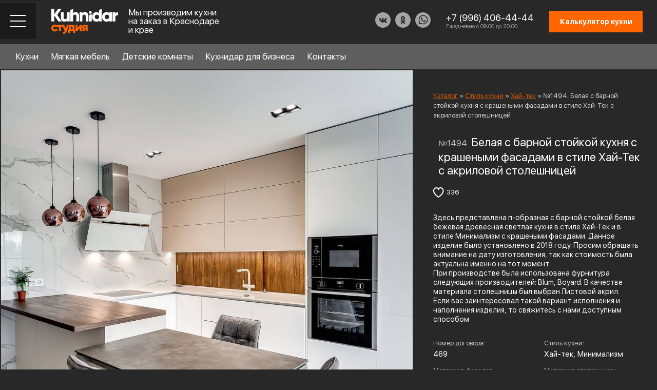

--- FILE ---
content_type: text/html; charset=UTF-8
request_url: https://kuhnidar.ru/catalog/style/hightech/detail-1494/
body_size: 21001
content:
<!DOCTYPE HTML>
<html lang="ru">
	<head>

	
		<meta http-equiv="X-UA-Compatible" content="IE=edge">
		<meta name="viewport" content="width=device-width, initial-scale=1.0,maximum-scale=1">
		<meta name="format-detection" content="telephone=no">

		
		<link rel="icon" href="https://kuhnidar.ru/favicon.svg" type="image/svg+xml">
		<link rel="apple-touch-icon" href="/images/touch-icon-iphone.png">
		<link rel="apple-touch-icon" sizes="76x76" href="/images/touch-icon-ipad.png">
		<link rel="apple-touch-icon" sizes="120x120" href="/images/touch-icon-iphone-retina.png">
		<link rel="apple-touch-icon" sizes="152x152" href="/images/touch-icon-ipad-retina.png">	
		<link rel="apple-touch-icon" sizes="180x180" href="/images/apple-touch-icon.png">	
		<link rel="icon" type="image/png" sizes="32x32" href="/images/favicon-32x32.png">
		<link rel="icon" type="image/png" sizes="16x16" href="/images/favicon-16x16.png">
		<link rel="manifest" href="/site.webmanifest">
		<link rel="canonical" href="https://kuhnidar.ru/">
		<meta name="msapplication-TileColor" content="#da532c">
		<meta name="theme-color" content="#ffffff">
		<title>Белая с барной стойкой кухня с крашеными фасадами в стиле Хай-Тек c акриловой столешницей за 550000 рублей от Кухнидар. Фото и проектная документация</title>
		
		<script src="/js/jquery.js"></script>
		<meta http-equiv="Content-Type" content="text/html; charset=UTF-8">
		<meta name="robots" content="index, follow">

	
<meta name="keywords" content="кухня, Белая, с крашеными фасадами, c акриловой столешницей, в стиле Хай-Тек, с барной стойкой">
<meta name="description" content="Белая с барной стойкой кухня с крашеными фасадами в стиле Хай-Тек c акриловой столешницей за 550000 рублей. Для расчета свяжитесь с нами в Whatsapp или по телефону.">
<link rel="canonical" href="https://kuhnidar.ru/catalog/style/hightech/detail-1494/">
<link href="/bitrix/cache/css/s1/index/page_6529b075bfee59e0ca59d17db8ec55d9/page_6529b075bfee59e0ca59d17db8ec55d9_v1.css?17553411522503" type="text/css"  rel="stylesheet">
<link href="/bitrix/cache/css/s1/index/template_de6d3f7efc049f3e6991ad02f9872628/template_de6d3f7efc049f3e6991ad02f9872628_v1.css?17553411525838" type="text/css"  data-template-style="true" rel="stylesheet">
<meta property="og:title" content="Белая с барной стойкой кухня с крашеными фасадами в стиле Хай-Тек c акриловой столешницей">
<meta property="og:description" content="<p>Здесь представлена п-образная с барной стойкой белая бежевая древесная светлая кухня в стиле Хай-Тек и в стиле Минимализм с крашеными фасадами. Данное изделие было установлено в 2018 году. Просим обращать внимание на дату изготовления, так как стоимость была актуальна именно на тот момент</p><p>При производстве была использована фурнитура следующих производителей: Blum, Boyard. В качестве материала столешницы был выбран Листовой акрил.</p><p>Если вас заинтересовал такой вариант исполнения и наполнения изделия, то свяжитесь с нами доступным способом</p>">
<meta property="og:type" content="article">
<meta property="og:url" content="https://kuhnidar.ru/catalog/style/hightech/detail-1494/">
<meta property="og:image" content="https://kuhnidar.ru/upload/iblock/dce/1-_1_result.jpg">
<meta property="og:site_name" content="ООО Кухнидар - кухни на заказ от производителя в Краснодаре">
<link rel="image_src" href="https://kuhnidar.ru/upload/iblock/dce/1-_1_result.jpg">
<meta name="twitter:card" content="summary">
<meta name="twitter:title" content="Белая с барной стойкой кухня с крашеными фасадами в стиле Хай-Тек c акриловой столешницей">
<meta name="twitter:description" content="<p>Здесь представлена п-образная с барной стойкой белая бежевая древесная светлая кухня в стиле Хай-Тек и в стиле Минимализм с крашеными фасадами. Данное изделие было установлено в 2018 году. Просим обращать внимание на дату изготовления, так как стоимость была актуальна именно на тот момент</p><p>При производстве была использована фурнитура следующих производителей: Blum, Boyard. В качестве материала столешницы был выбран Листовой акрил.</p><p>Если вас заинтересовал такой вариант исполнения и наполнения изделия, то свяжитесь с нами доступным способом</p>">
<meta name="twitter:image" content="https://kuhnidar.ru/upload/iblock/dce/1-_1_result.jpg">



<script  src="/bitrix/cache/js/s1/index/template_bfc7ca656deaad0d5682f6eaebd8211b/template_bfc7ca656deaad0d5682f6eaebd8211b_v1.js?175534112722191"></script>
<script  src="/bitrix/cache/js/s1/index/page_3b357e46f2903c56b89e77094d04a687/page_3b357e46f2903c56b89e77094d04a687_v1.js?17553411276859"></script>
<script>var _ba = _ba || []; _ba.push(["aid", "a6db64a4daf6c12925a3fde6b83629b3"]); _ba.push(["host", "kuhnidar.ru"]); (function() {var ba = document.createElement("script"); ba.type = "text/javascript"; ba.async = true;ba.src = (document.location.protocol == "https:" ? "https://" : "http://") + "bitrix.info/ba.js";var s = document.getElementsByTagName("script")[0];s.parentNode.insertBefore(ba, s);})();</script>


		
		
		<link rel="stylesheet" type="text/css" href="/css/jquery.fancybox.css">
		<link rel="stylesheet" type="text/css" href="/css/animate.min.css" >
		<link rel="stylesheet" type="text/css" href="/css/swiper.css">
		<link rel="stylesheet" type="text/css" href="/css/jquery.dlmenu.css">
		<link rel="stylesheet" type="text/css" href="/css/jquery.steps.css">
		<link rel="stylesheet" type="text/css" href="/css/jquery.mCustomScrollbar.css">
		<link rel="stylesheet" type="text/css" href="/css/tooltipster.bundle.min.css">
		<link rel="stylesheet" type="text/css" href="/css/jquery.mosaic.css">
		<link rel="stylesheet" type="text/css" href="/css/style.css?v5">
		
		<script src="/js/jquery.fancybox.js"></script>
		<script src="/js/swiper.js"></script>
		<script src="/js/imagesloaded.pkgd.min.js"></script>
		<script src="/js/isotope.pkgd.min.js"></script>
		<script src="/js/packery.js"></script>
		<script src="/js/tooltipster.bundle.min.js"></script>
		<script src="/js/jquery.mosaic.js"></script>
						<script src="/js/jquery.inputmask.js"></script>
		<script src="/js/jquery.mCustomScrollbar.concat.min.js"></script>
		<script src="/js/modernizr.custom.js"></script>
		<script src="/js/theia-sticky-sidebar.min.js"></script>
		<script src="/js/resizeSensor.min.js" ></script>	
		<script src="/js/jquery.spincrement.min.js"></script>
		<script src="/js/script.js?v=102" ></script>
		<link rel="preload" href="/fonts/SFUIDisplay-Bold.ttf" as="font" type="font/ttf" crossorigin>
		<link rel="preload" href="/fonts/SFUIDisplay-Regular.ttf" as="font" type="font/ttf" crossorigin>
		<!--[if lt IE 9]>
			<script src="http://css3-mediaqueries-js.googlecode.com/svn/trunk/css3-mediaqueries.js"></script>
		<![endif]-->
		
<!-- Google Tag Manager -->
<script>(function(w,d,s,l,i){w[l]=w[l]||[];w[l].push({'gtm.start':
new Date().getTime(),event:'gtm.js'});var f=d.getElementsByTagName(s)[0],
j=d.createElement(s),dl=l!='dataLayer'?'&l='+l:'';j.async=true;j.src=
'https://www.googletagmanager.com/gtm.js?id='+i+dl;f.parentNode.insertBefore(j,f);
})(window,document,'script','dataLayer','GTM-MLWCTH9');</script>
<!-- End Google Tag Manager -->

	<meta name="google-site-verification" content="y0tN37zwCcwE0_5fkOiRfgDGWwIWbBdg-hp-0tgPrX4">	
	

<!-- Pixel -->
<script>
(function (d, w) {
var n = d.getElementsByTagName("script")[0],
s = d.createElement("script");
s.type = "text/javascript";
s.async = true;
s.src = "https://qoopler.ru/index.php?ref="+d.referrer+"&page=" + encodeURIComponent(w.location.href);
n.parentNode.insertBefore(s, n);
})(document, window);
</script>
<!-- /Pixel -->

	</head>
	<body class="">	


<!-- Google Tag Manager (noscript) -->
<noscript><iframe src="https://www.googletagmanager.com/ns.html?id=GTM-MLWCTH9"
height="0" width="0" style="display:none;visibility:hidden"></iframe></noscript>
<!-- End Google Tag Manager (noscript) -->


	
	
		<!-- Page preloader -->
				<!-- Page preloader -->
		
		<div class="sort-overlay"></div>
		<div class="up-btn"></div>
		
		<div class="wrapper">
		
						<div class="price-scroll-block">
				<div class="price-scroll-inner">
					Характеристики и цена
				</div>
			</div>
			<script>
			$(document).on("click", ".price-scroll-block", function(e){
				e.preventDefault();
				$('html,body').animate({scrollTop: $('.ware-sidebar').offset().top }, 1000);
					return false;
			}); 
			</script>
		
		
			<div class="header">
				<div class="header-toggle-mobile">
					<div class="menu-close"></div>
				</div>
				
				<div class="toppanel-row">
								</div>
				
				<div class="header-row">
					<div class="header-row-left">
						<div class="header-toggle-block">
							<div class="header-toggle"></div>
						</div>
						<div class="header-logo">         <a href="/">
            <img src="/images/logo.svg" alt="">
         </a>
      </div>
						<div class="header-logo-text">Мы производим кухни на заказ в Краснодаре и крае</div>
					</div>
					<div class="header-row-right">
						<div class="header-social-block">
							<div class="header-social-links">
								<a href="https://vk.com/kuhnidar" target="_blank"><img src="/images/vk-f-icon.svg" alt="" title=""></a>
								<a href="https://ok.ru/kuhnidar" target="_blank"><img src="/images/ok-f-icon.svg" alt="" title=""></a>
								<a href="https://wa.me/79964064444?text=%D0%97%D0%B4%D1%80%D0%B0%D0%B2%D1%81%D1%82%D0%B2%D1%83%D0%B9%D1%82%D0%B5%2C%20%D1%8F%20%D0%BD%D0%B0%D1%85%D0%BE%D0%B6%D1%83%D1%81%D1%8C%20%D0%BD%D0%B0%20%D1%81%D0%B0%D0%B9%D1%82%D0%B5%2C%20%D1%83%20%D0%BC%D0%B5%D0%BD%D1%8F%20%D0%B5%D1%81%D1%82%D1%8C%20%D0%B2%D0%BE%D0%BF%D1%80%D0%BE%D1%81" target="_blank"><img src="/images/wa-icon.svg" alt="" title=""></a>								
															</div>
						</div>
						<div class="header-phone-block">
							<div class="header-phone"><a href="tel:+79964064444">+7 (996) 406-44-44</a></div>
							<div class="header-phone-text">Ежедневно с 09:00 до 20:00</div>
						</div>
						<div class="header-callback-block"><a href="tel:+79964064444"></a></div>
						<div class="header-calc-block calc-show"><div class="calc_btn">Калькулятор кухни</div></div>
					</div>
				</div>
			</div>
			
			<div class="desktop-menu-block">
				<div class="desktop-menu-inner">
					<div class="search-block" style="visibility: hidden;">
						<input type="text" placeholder="Что ищете? (Например: классическая кухня)">
						<button onclick="location.href='/search_/';return false;"></button>
					</div>
					<div class="desktop-menu-row">
						<div class="desktop-menu-cols">
							<div class="desktop-menu-col">
								<div class="desktop-menu-list">
									<ul>
										
																				<li><a href="" class="for-submenu" data-show-menu="style">Стиль кухни</a><sup>6</sup></li>
																				<li><a href="" class="for-submenu" data-show-menu="material">Материал фасада</a><sup>8</sup></li>
																				<li><a href="" class="for-submenu" data-show-menu="layout">Планировка</a><sup>6</sup></li>
																				<li><a href="" class="for-submenu" data-show-menu="price">Ценовой сегмент</a><sup>4</sup></li>
																				
																													</ul>
								</div>
							</div>
							<div class="desktop-menu-col">
								<div class="desktop-menu-doublecols">
									<div class="desktop-menu-doublecol">
										<div class="doublecol-menu">
											<ul>
												<li><a href="/about/">О Кухнидар</a></li>
												<li><a href="/services/">Наши услуги</a></li>
												<li><a href="/info/">Справочный раздел</a></li>
												<li><a href="/partners/">Партнеры</a></li>
											</ul>
										</div>
									</div>
									<div class="desktop-menu-doublecol">
										<div class="doublecol-menu">
											<ul>
												<li><a href="/work-scheme/">Схема работы</a></li>
												<li><a href="/reviews/">Отзывы клиентов</a></li>
												<li><a href="/team/">Присоединиться к команде</a></li>
												<li><a href="/contacts/">Контакты</a></li>
											</ul>
										</div>
									</div>
								</div>
							</div>
						</div>
					</div>
				</div>
				
								<div class="desktop-submenu-block" data-submenu="style">
					<div class="desktop-submenu-inner">
						<div class="desktop-submenu-list">
														<div class="desktop-submenu-item">
								<div class="desktop-submenu-link"><a href="/catalog/style/classic/">Классика</a></div>
							</div>		
														<div class="desktop-submenu-item">
								<div class="desktop-submenu-link"><a href="/catalog/style/neoclassic/">Неоклассика</a></div>
							</div>		
														<div class="desktop-submenu-item">
								<div class="desktop-submenu-link"><a href="/catalog/style/scandi/">Сканди</a></div>
							</div>		
														<div class="desktop-submenu-item">
								<div class="desktop-submenu-link"><a href="/catalog/style/hightech/">Хай-тек</a></div>
							</div>		
														<div class="desktop-submenu-item">
								<div class="desktop-submenu-link"><a href="/catalog/style/minimalism/">Минимализм</a></div>
							</div>		
														<div class="desktop-submenu-item">
								<div class="desktop-submenu-link"><a href="/catalog/style/loft/">Лофт</a></div>
							</div>		
													</div>
					</div>
					<div class="backmenu-link">
						<div class="desktop-submenu-inner"><a href="">Стиль кухни</a></div>
					</div>
				</div>
								<div class="desktop-submenu-block" data-submenu="material">
					<div class="desktop-submenu-inner">
						<div class="desktop-submenu-list">
														<div class="desktop-submenu-item">
								<div class="desktop-submenu-link"><a href="/catalog/material/array/">Массив</a></div>
							</div>		
														<div class="desktop-submenu-item">
								<div class="desktop-submenu-link"><a href="/catalog/material/agt/">AGT</a></div>
							</div>		
														<div class="desktop-submenu-item">
								<div class="desktop-submenu-link"><a href="/catalog/material/alvic/">Alvic</a></div>
							</div>		
														<div class="desktop-submenu-item">
								<div class="desktop-submenu-link"><a href="/catalog/material/mdfenamel/">МДФ-эмаль</a></div>
							</div>		
														<div class="desktop-submenu-item">
								<div class="desktop-submenu-link"><a href="/catalog/material/mdfpvc/">МДФ-ПВХ</a></div>
							</div>		
														<div class="desktop-submenu-item">
								<div class="desktop-submenu-link"><a href="/catalog/material/hplplastic/">HPL-Пластик</a></div>
							</div>		
														<div class="desktop-submenu-item">
								<div class="desktop-submenu-link"><a href="/catalog/material/eterno/">Eterno</a></div>
							</div>		
														<div class="desktop-submenu-item">
								<div class="desktop-submenu-link"><a href="/catalog/material/veneer/">Шпон</a></div>
							</div>		
													</div>
					</div>
					<div class="backmenu-link">
						<div class="desktop-submenu-inner"><a href="">Материал фасада</a></div>
					</div>
				</div>
								<div class="desktop-submenu-block" data-submenu="layout">
					<div class="desktop-submenu-inner">
						<div class="desktop-submenu-list">
														<div class="desktop-submenu-item">
								<div class="desktop-submenu-link"><a href="/catalog/layout/straight/">Прямые</a></div>
							</div>		
														<div class="desktop-submenu-item">
								<div class="desktop-submenu-link"><a href="/catalog/layout/corner/">Угловые</a></div>
							</div>		
														<div class="desktop-submenu-item">
								<div class="desktop-submenu-link"><a href="/catalog/layout/ushaped/">П-образные</a></div>
							</div>		
														<div class="desktop-submenu-item">
								<div class="desktop-submenu-link"><a href="/catalog/layout/withbarcounter/">С барной стойкой</a></div>
							</div>		
														<div class="desktop-submenu-item">
								<div class="desktop-submenu-link"><a href="/catalog/layout/withanisland/">С островом</a></div>
							</div>		
														<div class="desktop-submenu-item">
								<div class="desktop-submenu-link"><a href="/catalog/layout/threetiered/">Трёхъярусные</a></div>
							</div>		
													</div>
					</div>
					<div class="backmenu-link">
						<div class="desktop-submenu-inner"><a href="">Планировка</a></div>
					</div>
				</div>
								<div class="desktop-submenu-block" data-submenu="price">
					<div class="desktop-submenu-inner">
						<div class="desktop-submenu-list">
														<div class="desktop-submenu-item">
								<div class="desktop-submenu-link"><a href="/catalog/price/medium/">от 100 000р.</a></div>
							</div>		
														<div class="desktop-submenu-item">
								<div class="desktop-submenu-link"><a href="/catalog/price/mediumplus/">от 200 000р</a></div>
							</div>		
														<div class="desktop-submenu-item">
								<div class="desktop-submenu-link"><a href="/catalog/price/premium/">Премиум (500 т.р. и выше)</a></div>
							</div>		
														<div class="desktop-submenu-item">
								<div class="desktop-submenu-link"><a href="/catalog/price/economy/">Эконом (до 100 т.р.)</a></div>
							</div>		
													</div>
					</div>
					<div class="backmenu-link">
						<div class="desktop-submenu-inner"><a href="">Ценовой сегмент</a></div>
					</div>
				</div>
								
								
			</div>
			
			<div class="mobile-block">
				<div class="mobile-block-inner">
					<div class="mobile-block-wrap">
						<div class="mobile-block-content">
							 							<div class="mobile-catalog-menu">
								<div id="dl-menu" class="dl-menuwrapper">
									<ul class="dl-menu dl-menuopen">
																				<li>
											<a href="#">Стиль кухни</a><sup>6</sup>
											<ul class="dl-submenu">
												<li class="dl-back"><a href="#"><span></span></a></li> 
																								<li><a href="/catalog/style/classic/">Классика</a></li> 
																								<li><a href="/catalog/style/neoclassic/">Неоклассика</a></li> 
																								<li><a href="/catalog/style/scandi/">Сканди</a></li> 
																								<li><a href="/catalog/style/hightech/">Хай-тек</a></li> 
																								<li><a href="/catalog/style/minimalism/">Минимализм</a></li> 
																								<li><a href="/catalog/style/loft/">Лофт</a></li> 
																							</ul>
										</li>										
																				<li>
											<a href="#">Материал фасада</a><sup>8</sup>
											<ul class="dl-submenu">
												<li class="dl-back"><a href="#"><span></span></a></li> 
																								<li><a href="/catalog/material/array/">Массив</a></li> 
																								<li><a href="/catalog/material/agt/">AGT</a></li> 
																								<li><a href="/catalog/material/alvic/">Alvic</a></li> 
																								<li><a href="/catalog/material/mdfenamel/">МДФ-эмаль</a></li> 
																								<li><a href="/catalog/material/mdfpvc/">МДФ-ПВХ</a></li> 
																								<li><a href="/catalog/material/hplplastic/">HPL-Пластик</a></li> 
																								<li><a href="/catalog/material/eterno/">Eterno</a></li> 
																								<li><a href="/catalog/material/veneer/">Шпон</a></li> 
																							</ul>
										</li>										
																				<li>
											<a href="#">Планировка</a><sup>6</sup>
											<ul class="dl-submenu">
												<li class="dl-back"><a href="#"><span></span></a></li> 
																								<li><a href="/catalog/layout/straight/">Прямые</a></li> 
																								<li><a href="/catalog/layout/corner/">Угловые</a></li> 
																								<li><a href="/catalog/layout/ushaped/">П-образные</a></li> 
																								<li><a href="/catalog/layout/withbarcounter/">С барной стойкой</a></li> 
																								<li><a href="/catalog/layout/withanisland/">С островом</a></li> 
																								<li><a href="/catalog/layout/threetiered/">Трёхъярусные</a></li> 
																							</ul>
										</li>										
																				<li>
											<a href="#">Ценовой сегмент</a><sup>4</sup>
											<ul class="dl-submenu">
												<li class="dl-back"><a href="#"><span></span></a></li> 
																								<li><a href="/catalog/price/medium/">от 100 000р.</a></li> 
																								<li><a href="/catalog/price/mediumplus/">от 200 000р</a></li> 
																								<li><a href="/catalog/price/premium/">Премиум (500 т.р. и выше)</a></li> 
																								<li><a href="/catalog/price/economy/">Эконом (до 100 т.р.)</a></li> 
																							</ul>
										</li>										
																				<li>
											<a href="#">Материал столешницы</a><sup>5</sup>
											<ul class="dl-submenu">
												<li class="dl-back"><a href="#"><span></span></a></li> 
																								<li><a href="/catalog/materialtop/hplbase/">HPL+основа</a></li> 
																								<li><a href="/catalog/materialtop/hplcompact/">HPL-Compact</a></li> 
																								<li><a href="/catalog/materialtop/acrylicsheet/">Листовой акрил</a></li> 
																								<li><a href="/catalog/materialtop/quartzsheet/">Листовой кварц</a></li> 
																								<li><a href="/catalog/materialtop/anaturalstone/">Натуральный камень</a></li> 
																							</ul>
										</li>										
																				<li>
											<a href="#">Фурнитура</a><sup>6</sup>
											<ul class="dl-submenu">
												<li class="dl-back"><a href="#"><span></span></a></li> 
																								<li><a href="/catalog/fitings/boyard/">Boyard</a></li> 
																								<li><a href="/catalog/fitings/blum/">Blum</a></li> 
																								<li><a href="/catalog/fitings/firmax/">Firmax</a></li> 
																								<li><a href="/catalog/fitings/pulse/">Pulse</a></li> 
																								<li><a href="/catalog/fitings/vibo/">Vibo</a></li> 
																								<li><a href="/catalog/fitings/hettich/">Hettich</a></li> 
																							</ul>
										</li>										
																				<li>
											<a href="#">Цвет</a><sup>17</sup>
											<ul class="dl-submenu">
												<li class="dl-back"><a href="#"><span></span></a></li> 
																								<li><a href="/catalog/color/matovie/">Матовые</a></li> 
																								<li><a href="/catalog/color/temnie/">Темные</a></li> 
																								<li><a href="/catalog/color/olivkovie/">Оливковые</a></li> 
																								<li><a href="/catalog/color/dvuhcvetnie/">Двухцветные</a></li> 
																								<li><a href="/catalog/color/glyancevie/">Глянцевые</a></li> 
																								<li><a href="/catalog/color/kamen/">Под камень</a></li> 
																								<li><a href="/catalog/color/drevesnie/">Древесные</a></li> 
																								<li><a href="/catalog/color/beton/">Под бетон</a></li> 
																								<li><a href="/catalog/color/serie/">Серые</a></li> 
																								<li><a href="/catalog/color/sinie/">Синие</a></li> 
																								<li><a href="/catalog/color/zelenie/">Зеленые</a></li> 
																								<li><a href="/catalog/color/chernie/">Черные</a></li> 
																								<li><a href="/catalog/color/yarkie/">Яркие</a></li> 
																								<li><a href="/catalog/color/belie/">Белые</a></li> 
																								<li><a href="/catalog/color/svetlie/">Светлые</a></li> 
																								<li><a href="/catalog/color/bezhevie/">Бежевые</a></li> 
																								<li><a href="/catalog/color/krasnie/">Красные</a></li> 
																							</ul>
										</li>										
																				
										<li class="blank-menu blank-menu-pad"><a href="/about/">О Кухнидар</a></li>
										
										<li class="blank-menu"><a href="/designer-furniture/">Мягкая мебель</a></li>
										<li class="blank-menu"><a href="/children-room/">Детские комнаты</a></li>
										<li class="blank-menu"><a href="/for-business/">Кухнидар для бизнеса</a></li>
										
										<li class="blank-menu"><a href="/services/">Наши услуги</a></li>
										<li class="blank-menu"><a href="/info/">Справочный раздел</a></li>
										<li class="blank-menu"><a href="/partners/">Партнеры</a></li>
										<li class="blank-menu"><a href="/work-scheme/">Схема работы</a></li>
										<li class="blank-menu"><a href="/reviews/">Отзывы клиентов</a></li>
										<li class="blank-menu"><a href="/team/">Присоединиться к команде</a></li>
										<li class="blank-menu"><a href="/contacts/">Контакты</a></li>
									</ul>
									<script src="/js/jquery.dlmenu.js"></script>
									<script>
										$(function() {
											$( '#dl-menu' ).dlmenu({
												animationClasses : { in : 'dl-animate-in-2', out : 'dl-animate-out-2' }
											});
										});
									</script>
								</div>
							</div> 
						</div>
						<div class="mobile-block-footer">
							<div class="header-social-links">
								<a href=""><img src="/images/tg-icon.svg" alt="" title=""></a>
								<a href=""><img src="/images/wa-icon.svg" alt="" title=""></a>
								<a href="" target="_blank"><img src="/images/in-icon.svg" alt="" title=""></a>
							</div>
						</div>
					</div>
				</div>
			</div>
			

<ul id="horizontal-multilevel-menu">



<li class="kuhni_item"><a href="#" class="root-item">Кухни</a> 
	<div class="k_menu">
		<div class="k_fly">
			<div class="k_item">
				<div class="k_name"><a href="/catalog/layout/">По форме</a></div>
				<div class="k_sub">
									<div class="k_sub_item"><a href="/catalog/layout/corner/">Угловые кухни</a></div>
									<div class="k_sub_item"><a href="/catalog/layout/ushaped/">П-образные кухни</a></div>
									<div class="k_sub_item"><a href="/catalog/layout/withbarcounter/">Кухни с барной стойкой</a></div>
									<div class="k_sub_all"><a href="/catalog/layout/">Смотреть все</a></div>
				</div>
			</div>
			<div class="k_item">
				<div class="k_name"><a href="/catalog/material/">По материалу</a></div>
				<div class="k_sub">
									<div class="k_sub_item"><a href="/catalog/material/mdfpvc/">Кухни из МДФ-ПВХ</a></div>
									<div class="k_sub_item"><a href="/catalog/material/hplplastic/">Кухни из HPL-пластика</a></div>
									<div class="k_sub_item"><a href="/catalog/material/array/">Кухни из массива дерева</a></div>
									<div class="k_sub_all"><a href="/catalog/material/">Смотреть все</a></div>
				</div>
			</div>
			<div class="k_item">
				<div class="k_name"><a href="/catalog/price/">По бюджету</a></div>
				<div class="k_sub">
									<div class="k_sub_item"><a href="/catalog/price/mediumplus/">Кухни от 250 000 до 500 000 рубтей</a></div>
									<div class="k_sub_item"><a href="/catalog/price/economy/">Кухни эконом класса</a></div>
									<div class="k_sub_all"><a href="/catalog/price/">Смотреть все</a></div>
				</div>
			</div>
			<div class="k_item">
				<div class="k_name"><a href="/catalog/materialtop/">По материалу столешницы</a></div>
				<div class="k_sub">
									<div class="k_sub_item"><a href="/catalog/materialtop/quartzsheet/">Листовой кварц</a></div>
									<div class="k_sub_item"><a href="/catalog/materialtop/hplbase/">HPL+основа</a></div>
									<div class="k_sub_item"><a href="/catalog/materialtop/hplcompact/">HPL-Compact</a></div>
									<div class="k_sub_all"><a href="/catalog/materialtop/">Смотреть все</a></div>
				</div>
			</div>
			<div class="k_item">
				<div class="k_name"><a href="/catalog/style/">По стилю</a></div>
				<div class="k_sub">
									<div class="k_sub_item"><a href="/catalog/style/minimalism/">Кухни в стиле Минимализм</a></div>
									<div class="k_sub_item"><a href="/catalog/style/scandi/">Кухни в стиле Сканди</a></div>
									<div class="k_sub_item"><a href="/catalog/style/loft/">Кухни в стиле Лофт</a></div>
									<div class="k_sub_all"><a href="/catalog/style/">Смотреть все</a></div>
				</div>
			</div>
		</div>
	</div>
</li>


	
	
		
							<li class="item_0"><a href="/designer-furniture/" class="root-item">Мягкая мебель</a></li>
			
		
	
	
	
	
		
							<li class="item_1"><a href="/children-room/" class="root-item">Детские комнаты</a></li>
			
		
	
	
	
	
		
							<li class="item_2"><a href="/for-business/" class="root-item">Кухнидар для бизнеса</a></li>
			
		
	
	


<li class="item_contacts"><a href="/contacts/" class="root-item">Контакты</a></li>
</ul>
<div class="menu-clear-left"></div>
			
				
			<div class="content">
				<div class="content-inner">
				 
				 
											
								
										
					



				
					<div class="ware-block">
						<div class="ware-cols" itemscope="" itemtype="http://schema.org/Product">
							
							<meta itemprop="sku" content="G1494">
							<meta itemprop="mpn" content="G1494">
							<meta itemprop="brand" content="ООО Кухнидар">
							<meta itemprop="image" content="https://kuhnidar.ru/upload/iblock/dce/1-_1_result.jpg">
							<div class="meta_name" itemprop="name">Белая с барной стойкой кухня с крашеными фасадами в стиле Хай-Тек c акриловой столешницей</div>
							
							<div itemprop="aggregateRating" itemscope itemtype="http://schema.org/AggregateRating" class="meta_name">
								Рейтинг <span itemprop="ratingValue">4.9</span>/5 
								Основан на <span itemprop="reviewCount">2025</span> отзывах покупателей
							</div>
							
							<div itemprop="review" itemscope itemtype="http://schema.org/Review" class="meta_name">
								
								<div itemprop="author" itemtype="https://schema.org/Person" itemscope>
									<meta itemprop="name" content="Петр Краснов">
								</div>
																<meta itemprop="datePublished" content="2023-01-05">Январь 05, 2023
								<div itemprop="reviewRating" itemscope itemtype="http://schema.org/Rating">
									<meta itemprop="worstRating" content = "1">
									<span itemprop="ratingValue">5</span>/<span itemprop="bestRating">5</span>звезд
								</div>
								<span itemprop="itemReviewed">Лучшая компания по производству кухонь в Краснодаре - Кухнидар.</span>
								<span itemprop="reviewBody">Лучшая компания по производству кухонь в Краснодаре - Кухнидар. Заказал кухню в свою квартиру. Получил отличный подарок к Новому году. Качество превосходное!</span>
								<span itemprop="identifier">1494</span>
								<a href="https://kuhnidar.ru/catalog/style/hightech/detail-1494/" itemprop="url">https://kuhnidar.ru/catalog/style/hightech/detail-1494/</a>
								<!-- описание товара -->
								<span itemprop="description">Лучшая компания по производству кухонь в Краснодаре - Кухнидар. Заказал кухню в свою квартиру. Получил отличный подарок к Новому году. Качество превосходное!</span>
							</div>
							
							
							<div class="meta_name" itemprop="description">Белая с барной стойкой кухня с крашеными фасадами в стиле Хай-Тек c акриловой столешницей от производителя. Дизайн проект. Реальные фотографии. Цены. Телефон: 8 (969) 777-16-08.</div>
	
							<div itemprop="offers" itemscope="" itemtype="http://schema.org/Offer">
								<div class="meta_name" itemprop="name">Белая с барной стойкой кухня с крашеными фасадами в стиле Хай-Тек c акриловой столешницей</div>
								<div class="meta_name" itemprop="description">Белая с барной стойкой кухня с крашеными фасадами в стиле Хай-Тек c акриловой столешницей от производителя. Дизайн проект. Реальные фотографии. Цены. Телефон: 8 (969) 777-16-08.</div>
																	<meta itemprop="price" content="781000.00">
																<meta itemprop="priceCurrency" content="RUB">
								<link itemprop="availability" href="http://schema.org/InStock">		
								<link itemprop="url" href="https://kuhnidar.ru/catalog/style/hightech/detail-1494/">		
								<meta itemprop="priceValidUntil" content="2033-01-01">		
							</div>
							
							<div class="d_none">
								<span itemscope itemtype="https://schema.org/ImageObject">
									<img src="https://kuhnidar.ru/upload/iblock/dce/1-_1_result.jpg" alt="Белая с барной стойкой кухня с крашеными фасадами в стиле Хай-Тек c акриловой столешницей" itemprop="url">
									<img src="https://kuhnidar.ru/upload/iblock/dce/1-_1_result.jpg" alt="Белая с барной стойкой кухня с крашеными фасадами в стиле Хай-Тек c акриловой столешницей" itemprop="image">
									<span itemprop="description" class="meta_name">Рельное Фото Белая с барной стойкой кухня с крашеными фасадами в стиле Хай-Тек c акриловой столешницей - купить по выгодным ценам в Краснодаре</span>
									<meta itemprop="height" content="auto">
									<meta itemprop="width" content="auto">
								</span>
							</div>
	
	
	
							<div class="ware-col first-child">
																							<div class="single-img">
									<img src="/upload/iblock/dce/1-_1_result.jpg" alt="Фото п-образная с барной стойкой белая бежевая древесная светлая кухня с крашеными фасадами в стиле Хай-Тек и в стиле Минимализм c акриловой столешницей" title="П-образная с барной стойкой белая бежевая древесная светлая кухня с крашеными фасадами в стиле Хай-Тек и в стиле Минимализм c акриловой столешницей">
								</div>
																								
																
																<script>
								$(document).ready(function () {
									$('#mosaic').imagesLoaded()
									  .done( function( instance ) {
											$('#mosaic').Mosaic({
											maxRowHeightPolicy: 'skip',
											//defaultAspectRatio: 1,
											refitOnResize: true,
											responsiveWidthThreshold:true,
											maxRowHeight: 436,
											showTailWhenNotEnoughItemsForEvenOneRow:true,
											innerGap:2
										});
									  })
								});
								</script>
								<div class="ware-mosaic-block">
									<div class="mosaic-block" id="mosaic">
																			
										<div class="mosaic-item"><a href="/upload/iblock/dce/1-_1_result.jpg" data-fancybox="mosaic"><img src="/upload/resize_cache/iblock/dce/775_1500_1/1-_1_result.jpg" alt="Фото п-образная с барной стойкой белая бежевая древесная светлая кухня с крашеными фасадами в стиле Хай-Тек и в стиле Минимализм c акриловой столешницей" title="П-образная с барной стойкой белая бежевая древесная светлая кухня с крашеными фасадами в стиле Хай-Тек и в стиле Минимализм c акриловой столешницей"></a></div>
																			
										<div class="mosaic-item"><a href="/upload/iblock/465/1-_10_result.jpg" data-fancybox="mosaic"><img src="/upload/resize_cache/iblock/465/775_1500_1/1-_10_result.jpg" alt="Фото п-образная с барной стойкой белая бежевая древесная светлая кухня с крашеными фасадами в стиле Хай-Тек и в стиле Минимализм c акриловой столешницей" title="П-образная с барной стойкой белая бежевая древесная светлая кухня с крашеными фасадами в стиле Хай-Тек и в стиле Минимализм c акриловой столешницей"></a></div>
																			
										<div class="mosaic-item"><a href="/upload/iblock/bc1/1-_2_result.jpg" data-fancybox="mosaic"><img src="/upload/resize_cache/iblock/bc1/775_1500_1/1-_2_result.jpg" alt="Фото п-образная с барной стойкой белая бежевая древесная светлая кухня с крашеными фасадами в стиле Хай-Тек и в стиле Минимализм c акриловой столешницей" title="П-образная с барной стойкой белая бежевая древесная светлая кухня с крашеными фасадами в стиле Хай-Тек и в стиле Минимализм c акриловой столешницей"></a></div>
																			
										<div class="mosaic-item"><a href="/upload/iblock/8b5/1-_3_result.jpg" data-fancybox="mosaic"><img src="/upload/resize_cache/iblock/8b5/775_1500_1/1-_3_result.jpg" alt="Фото п-образная с барной стойкой белая бежевая древесная светлая кухня с крашеными фасадами в стиле Хай-Тек и в стиле Минимализм c акриловой столешницей" title="П-образная с барной стойкой белая бежевая древесная светлая кухня с крашеными фасадами в стиле Хай-Тек и в стиле Минимализм c акриловой столешницей"></a></div>
																			
										<div class="mosaic-item"><a href="/upload/iblock/969/1-_4_result.jpg" data-fancybox="mosaic"><img src="/upload/resize_cache/iblock/969/775_1500_1/1-_4_result.jpg" alt="Фото п-образная с барной стойкой белая бежевая древесная светлая кухня с крашеными фасадами в стиле Хай-Тек и в стиле Минимализм c акриловой столешницей" title="П-образная с барной стойкой белая бежевая древесная светлая кухня с крашеными фасадами в стиле Хай-Тек и в стиле Минимализм c акриловой столешницей"></a></div>
																			
										<div class="mosaic-item"><a href="/upload/iblock/d45/1-_5_result.jpg" data-fancybox="mosaic"><img src="/upload/resize_cache/iblock/d45/775_1500_1/1-_5_result.jpg" alt="Фото п-образная с барной стойкой белая бежевая древесная светлая кухня с крашеными фасадами в стиле Хай-Тек и в стиле Минимализм c акриловой столешницей" title="П-образная с барной стойкой белая бежевая древесная светлая кухня с крашеными фасадами в стиле Хай-Тек и в стиле Минимализм c акриловой столешницей"></a></div>
																			
										<div class="mosaic-item"><a href="/upload/iblock/0e8/1-_6_result.jpg" data-fancybox="mosaic"><img src="/upload/resize_cache/iblock/0e8/775_1500_1/1-_6_result.jpg" alt="Фото п-образная с барной стойкой белая бежевая древесная светлая кухня с крашеными фасадами в стиле Хай-Тек и в стиле Минимализм c акриловой столешницей" title="П-образная с барной стойкой белая бежевая древесная светлая кухня с крашеными фасадами в стиле Хай-Тек и в стиле Минимализм c акриловой столешницей"></a></div>
																			
										<div class="mosaic-item"><a href="/upload/iblock/943/1-_7_result.jpg" data-fancybox="mosaic"><img src="/upload/resize_cache/iblock/943/775_1500_1/1-_7_result.jpg" alt="Фото п-образная с барной стойкой белая бежевая древесная светлая кухня с крашеными фасадами в стиле Хай-Тек и в стиле Минимализм c акриловой столешницей" title="П-образная с барной стойкой белая бежевая древесная светлая кухня с крашеными фасадами в стиле Хай-Тек и в стиле Минимализм c акриловой столешницей"></a></div>
																			
										<div class="mosaic-item"><a href="/upload/iblock/2f9/1-_8_result.jpg" data-fancybox="mosaic"><img src="/upload/resize_cache/iblock/2f9/775_1500_1/1-_8_result.jpg" alt="Фото п-образная с барной стойкой белая бежевая древесная светлая кухня с крашеными фасадами в стиле Хай-Тек и в стиле Минимализм c акриловой столешницей" title="П-образная с барной стойкой белая бежевая древесная светлая кухня с крашеными фасадами в стиле Хай-Тек и в стиле Минимализм c акриловой столешницей"></a></div>
																			
										<div class="mosaic-item"><a href="/upload/iblock/44e/1-_9_result.jpg" data-fancybox="mosaic"><img src="/upload/resize_cache/iblock/44e/775_1500_1/1-_9_result.jpg" alt="Фото п-образная с барной стойкой белая бежевая древесная светлая кухня с крашеными фасадами в стиле Хай-Тек и в стиле Минимализм c акриловой столешницей" title="П-образная с барной стойкой белая бежевая древесная светлая кухня с крашеными фасадами в стиле Хай-Тек и в стиле Минимализм c акриловой столешницей"></a></div>
																			</div>
									<div class="cl"></div>
								</div>
																
							</div>
							<div class="ware-col ware-sidebar _anim-items">
								<div class="theiaStickySidebar">
									<div class="ware-sidebar-inner">
																				
																					<div class="breadcrumbs" itemscope itemtype="https://schema.org/BreadcrumbList">
											
											<span class="breadcrumbs__item" itemprop="itemListElement" itemscope itemtype="http://schema.org/ListItem"><a href="https://kuhnidar.ru/catalog/" class="pathway" itemprop="item"><span><span itemprop="name">Каталог</span><meta itemprop="position" content="1"></span></a></span> &raquo; <span class="breadcrumbs__item" itemprop="itemListElement" itemscope itemtype="http://schema.org/ListItem"><a href="/catalog/style/" class="pathway" itemprop="item"><span><span itemprop="name">Стиль кухни</span><meta itemprop="position" content="2"></span></a></span> &raquo; <span class="breadcrumbs__item" itemprop="itemListElement" itemscope itemtype="http://schema.org/ListItem"><a href="/catalog/style/hightech/" class="pathway" itemprop="item"><span><span itemprop="name">Хай-тек</span><meta itemprop="position" content="3"></span></a></span> &raquo; <span class="breadcrumbs__item" itemprop="itemListElement" itemscope itemtype="http://schema.org/ListItem"><link href="https://kuhnidar.ru/catalog/style/hightech/detail-1494/" itemprop="item"><span><span itemprop="name">№1494. Белая с барной стойкой кухня с крашеными фасадами в стиле Хай-Тек c акриловой столешницей</span><meta itemprop="position" content="4"></span></span>											</div>
										
										 
										 
		  
										<div class="ware-title"><h1 itemprop="name"><span class="number">№1494.</span> Белая с барной стойкой кухня с крашеными фасадами в стиле Хай-Тек c акриловой столешницей</h1></div>
										<div class="ware-info-block">
											<div class="ware-count">
												<div class="product-item-fav " data-like="1494"></div>
												<div class="ware-count-text">336</div> 
											</div>
																						<script>viewLike(1494);</script>
																																</div>
										
																				
										<div class="desc" itemprop="description">
										<div class="ware-info-text">
										<p>Здесь представлена п-образная с барной стойкой белая бежевая древесная светлая кухня в стиле Хай-Тек и в стиле Минимализм с крашеными фасадами. Данное изделие было установлено в 2018 году. Просим обращать внимание на дату изготовления, так как стоимость была актуальна именно на тот момент</p><p>При производстве была использована фурнитура следующих производителей: Blum, Boyard. В качестве материала столешницы был выбран Листовой акрил.</p><p>Если вас заинтересовал такой вариант исполнения и наполнения изделия, то свяжитесь с нами доступным способом</p>										
										</div>
																				
																				<div class="ware-options-block">
											<div class="ware-options-items">
																								<div class="ware-options-item">
													<div class="ware-options-title">Номер договора:</div>
													<div class="ware-options-text">469</div>
												</div>
																																				<div class="ware-options-item">
													<div class="ware-options-title">Стиль кухни:</div>
													<div class="ware-options-text">Хай-тек, Минимализм</div>
												</div>
																																				<div class="ware-options-item">
													<div class="ware-options-title">Материал фасадов:</div>
													<div class="ware-options-text">МДФ-эмаль</div>
												</div>
																																				<div class="ware-options-item">
													<div class="ware-options-title">Материал столешницы:</div>
													<div class="ware-options-text">Листовой акрил</div>
												</div>
																																				<div class="ware-options-item">
													<div class="ware-options-title">Цвет:</div>
													<div class="ware-options-text">Белые, Бежевые, Древесные, Светлые</div>
												</div>
																																				<div class="ware-options-item">
													<div class="ware-options-title">Длина кухни:</div>
													<div class="ware-options-text">1900*2600*3800 мм</div>
												</div>	
																																				<div class="ware-options-item">
													<div class="ware-options-title">Фурнитура:</div>
													<div class="ware-options-text">Blum, Boyard</div>
												</div>
																																				<div class="ware-options-item">
													<div class="ware-options-title">Дата сдачи:</div>
													<div class="ware-options-text">29.06.2018</div>
												</div>	
															
																								<div class="ware-options-item">
													<div class="ware-options-title">Фактическая стоимость:</div>
													<div class="ware-options-price">781 000 ₽</div>
												</div>
																																			</div>
										</div>
										
										</div>										
										<div class="ware-links-block">							
											<a data-options='{"touch" : false}' data-auto-focus="false"  data-fancybox data-src="#add-similar" href="javascript:;">Хочу похожий проект</a>
											<a href="javascript:" class="calc-show">Расчёт в калькуляторе</a>
										</div>
										<div class="ware-toggle-block">
											<div class="ware-toggle-items">
											
																								
																							</div>
										</div>
									</div>
								</div>
							</div>
						</div>
						



				
					</div>

<div class="window-popup" id="add-similar" style="width:100%; max-width:450px; background:#1B1B1B;">
	<div class="window-inner">
		<form>
		<div class="window-title">Хочу похожий проект</div>
		<div class="window-items">
			<div class="window-item">
				<div class="window-item-title">Ваше имя (ФИО)*</div>
				<div class="window-item-field"><input name="FIO" type="text" placeholder=""></div>
				<div class="window-item-error">Не заполнено обязательное поле</div>
			</div>											
			<div class="window-item">
				<div class="window-item-title">Ваш город*</div>
				<div class="window-item-field"><input name="CITY" type="text" placeholder=""></div>
				<div class="window-item-error">Не заполнено обязательное поле</div>
			</div>															
			<div class="window-item">
				<div class="window-item-title">Ваш телефон*</div>
				<div class="window-item-field"><input data-phonemask name="PHONE" type="text" placeholder="" data_-inputmask-clearmaskonlostfocus="true"></div>
				<div class="window-item-error">Не заполнено обязательное поле</div>
			</div>
		</div>
		<div class="window-consent">
			<input id="checkbox" type="checkbox" value="Y" name="POLICY" onchange="document.getElementById('submit_similar').disabled = !this.checked;">
			<label for="checkbox">Согласен с условиями <a href="/policy/" target="_blank">обработки персональных данных</a></label>    
			<input type="submit" disabled="disabled" name="submit" id="submit_similar" value="Отправить" data="add_similar">
		</div>	
		<input name="PROJECT_NAME" type="hidden" value="Белая с барной стойкой кухня с крашеными фасадами в стиле Хай-Тек c акриловой столешницей">
		<input name="PROJECT_URL" type="hidden" value="https://kuhnidar.ru/catalog/style/hightech/detail-1494/">
		</form>
	</div>
</div>	

<div class="window-popup" id="add-similar-ok" style="width:100%; max-width:450px; background:#1B1B1B;">
	<div class="window-inner">
		<div class="window-title">Хочу похожий проект</div>
		<div>Спасибо. Ваше сообщение отправлено.</div>
	</div>
</div>

<script>
$(document).on('click', '[data=add_similar]', function (e) {

	e.stopPropagation(); 
	e.preventDefault(); 
	
	var frm = $(this).closest('form');
	
	var data = new FormData();
	data.append('FIO', $('[name=FIO]', frm).val());
	data.append('CITY', $('[name=CITY]', frm).val());
	data.append('PHONE', $('[name=PHONE]', frm).val());
	data.append('PROJECT_NAME', $('[name=PROJECT_NAME]', frm).val());
	data.append('PROJECT_URL', $('[name=PROJECT_URL]', frm).val());
	data.append('POLICY', $('input[name=POLICY]:checked', frm).val());
	
	$.ajax({
		url: '/ajax/add_similar.php',
		type: 'POST',
		data: data,
		cache: false,
		dataType: 'json',
		processData: false, 
		contentType: false,
		success: function( result, textStatus, jqXHR ){
			
			//$('.window-item-error', frm).hide();
			$('.window-item', frm).removeClass('error');
			
			if (result.OK) {
				
				//$('.send', frm).removeClass('load');
				$('input', frm).not('[name=policy],[name=submit]').val('');
				
				$.fancybox.close();
				$.fancybox.open({ src: '#add-similar-ok' }); 

				yaCounter42098899.reachGoal('SEND_SAME');
				dataLayer.push({'event': 'SEND_SAME'}); 				
				
				
			} else if (result.ER) {
				
				if(result.LIST){
					result.LIST.forEach(function(elem, i, arr) {
						if(elem.INPUT && elem.ER){
							//var item = $('[name='+elem.INPUT+']',frm).closest('.window-item');
							//$('.window-item-error', item).show();
							$('[name='+elem.INPUT+']',frm).closest('.window-item').addClass('error');
						}	
						if(elem.INPUT == 'POLICY'){
							 
							$('[name='+elem.INPUT+']',frm).closest('.window-consent').addClass('error');
							
							//var item = $('[name='+elem.INPUT+']',frm).closest('.window-consent');
							//$('.window-item-error', item).show();	
						}	
					});
				}				
				
				//$('.send', frm).removeClass('load');
			}
		},
		error: function( jqXHR, textStatus, errorThrown ){ 
		console.log('' + textStatus );
		//$('.send', frm).removeClass('load');
		}
	});	
	
	//return false;
	
});

</script>




<!-- Выводим сео текст внизу страниц -->
<!-- //Выводим сео текст внизу страниц -->

			

		
				 
					<div class="page-bottom-block">
						<div class="page-bottom-inner">
							<div class="page-bottom-items">
								<div class="page-bottom-item">
									<div class="flash-icon"><img src="/images/flash-icon-1.svg" alt="" title=""></div>
									<div class="page-bottom-description">
										<div class="page-bottom-title"><span>Быстрый расчёт кухни онлайн</span><span>Быстро</span></div>
										<div class="page-bottom-subtitle"><span>Примерный расчёт за 2 минуты</span><span>Расчёт на сайте</span></div>
									</div>
									<div class="page-bottom-link calc-show"><a href=""></a></div>
								</div>
								<div class="page-bottom-item">
									<div class="flash-icon"><img src="/images/flash-icon-2.svg" alt="" title=""></div>
									<div class="page-bottom-description">
										<div class="page-bottom-title"><span>Точный расчёт в Whatsapp</span><span>Точно</span></div>
										<div class="page-bottom-subtitle"><span>Общение с дизайнером</span><span>Расчёт в Whatsapp</span></div>
									</div>
									<div class="page-bottom-link"><a href="https://wa.me/79964064444?text=%D0%97%D0%B4%D1%80%D0%B0%D0%B2%D1%81%D1%82%D0%B2%D1%83%D0%B9%D1%82%D0%B5.%20%D0%9D%D0%B0%D1%85%D0%BE%D0%B6%D1%83%D1%81%D1%8C%20%D1%83%20%D0%B2%D0%B0%D1%81%20%D0%BD%D0%B0%20%D1%81%D0%B0%D0%B9%D1%82%D0%B5%2C%20%D0%BC%D0%BD%D0%B5%20%D0%BD%D1%83%D0%B6%D0%B5%D0%BD%20%D1%82%D0%BE%D1%87%D0%BD%D1%8B%D0%B9%20%D1%80%D0%B0%D1%81%D1%87%D0%B5%D1%82"></a></div>
								</div>
							</div>
							<div class="page-bottom-close"><span>Закрыть</span></div>
						</div>
					</div>
													
				</div>
			</div>

		
			
			<div class="footer">
				<div class="footer-top-block">
					<div class="footer-inner">
						<div class="footer-menu-row">
														<div class="footer-menu-item">
								<div class="footer-menu-title"><a href="/catalog/style/">Стиль кухни</a><span>6</span></div>
								<div class="footer-menu-list">
									<ul>
																														<li><a href="/catalog/style/classic/">Классика</a></li>
																														<li><a href="/catalog/style/neoclassic/">Неоклассика</a></li>
																														<li><a href="/catalog/style/scandi/">Сканди</a></li>
																														<li><a href="/catalog/style/hightech/">Хай-тек</a></li>
																														<li><a href="/catalog/style/minimalism/">Минимализм</a></li>
																														<li><a href="/catalog/style/loft/">Лофт</a></li>
																			</ul>
																	</div>
							</div>
														<div class="footer-menu-item">
								<div class="footer-menu-title"><a href="/catalog/material/">Материал фасада</a><span>8</span></div>
								<div class="footer-menu-list">
									<ul>
																														<li><a href="/catalog/material/array/">Массив</a></li>
																														<li><a href="/catalog/material/alvic/">Alvic</a></li>
																														<li><a href="/catalog/material/agt/">AGT</a></li>
																														<li><a href="/catalog/material/hplplastic/">HPL-Пластик</a></li>
																														<li><a href="/catalog/material/mdfpvc/">МДФ-ПВХ</a></li>
																														<li><a href="/catalog/material/eterno/">Eterno</a></li>
																														<li><a href="/catalog/material/mdfenamel/">МДФ-эмаль</a></li>
																														<li><a href="/catalog/material/veneer/">Шпон</a></li>
																			</ul>
																		<div class="toggle-menu-list"><span>Показать ещё</span><span>Скрыть</span></div>
																	</div>
							</div>
														<div class="footer-menu-item">
								<div class="footer-menu-title"><a href="/catalog/layout/">Планировка</a><span>6</span></div>
								<div class="footer-menu-list">
									<ul>
																														<li><a href="/catalog/layout/straight/">Прямые</a></li>
																														<li><a href="/catalog/layout/corner/">Угловые</a></li>
																														<li><a href="/catalog/layout/withanisland/">С островом</a></li>
																														<li><a href="/catalog/layout/threetiered/">Трёхъярусные</a></li>
																														<li><a href="/catalog/layout/withbarcounter/">С барной стойкой</a></li>
																														<li><a href="/catalog/layout/ushaped/">П-образные</a></li>
																			</ul>
																	</div>
							</div>
														<div class="footer-menu-item">
								<div class="footer-menu-title"><a href="/catalog/price/">Ценовой сегмент</a><span>4</span></div>
								<div class="footer-menu-list">
									<ul>
																														<li><a href="/catalog/price/economy/">Эконом (до 100 т.р.)</a></li>
																														<li><a href="/catalog/price/medium/">Средний (100-250 т.р.)</a></li>
																														<li><a href="/catalog/price/mediumplus/">Средний + (250-500 т.р.)</a></li>
																														<li><a href="/catalog/price/premium/">Премиум (500 т.р. и выше)</a></li>
																			</ul>
																	</div>
							</div>
														<div class="footer-menu-item">
								<div class="footer-menu-title"><a href="/catalog/materialtop/">Материал столешницы</a><span>4</span></div>
								<div class="footer-menu-list">
									<ul>
																														<li><a href="/catalog/materialtop/hplbase/">HPL+основа</a></li>
																														<li><a href="/catalog/materialtop/hplcompact/">HPL-Compact</a></li>
																														<li><a href="/catalog/materialtop/acrylicsheet/">Листовой акрил</a></li>
																														<li><a href="/catalog/materialtop/quartzsheet/">Листовой кварц</a></li>
																			</ul>
																	</div>
							</div>
														<div class="footer-menu-item">
								<div class="footer-menu-title"><a href="/catalog/fitings/">Фурнитура</a><span>3</span></div>
								<div class="footer-menu-list">
									<ul>
																														<li><a href="/catalog/fitings/boyard/">Boyard</a></li>
																														<li><a href="/catalog/fitings/blum/">Blum</a></li>
																														<li><a href="/catalog/fitings/hettich/">Hettich</a></li>
																			</ul>
																	</div>
							</div>
														<div class="footer-menu-item">
								<div class="footer-menu-title"><a href="/catalog/color/">Цвет</a><span>17</span></div>
								<div class="footer-menu-list">
									<ul>
																														<li><a href="/catalog/color/belie/">Белые</a></li>
																														<li><a href="/catalog/color/svetlie/">Светлые</a></li>
																														<li><a href="/catalog/color/bezhevie/">Бежевые</a></li>
																														<li><a href="/catalog/color/yarkie/">Яркие</a></li>
																														<li><a href="/catalog/color/krasnie/">Красные</a></li>
																														<li><a href="/catalog/color/zelenie/">Зеленые</a></li>
																														<li><a href="/catalog/color/sinie/">Синие</a></li>
																														<li><a href="/catalog/color/serie/">Серые</a></li>
																														<li><a href="/catalog/color/beton/">Под бетон</a></li>
																														<li><a href="/catalog/color/drevesnie/">Древесные</a></li>
																														<li><a href="/catalog/color/matovie/">Матовые</a></li>
																														<li><a href="/catalog/color/glyancevie/">Глянцевые</a></li>
																														<li><a href="/catalog/color/dvuhcvetnie/">Двухцветные</a></li>
																														<li><a href="/catalog/color/olivkovie/">Оливковые</a></li>
																														<li><a href="/catalog/color/temnie/">Темные</a></li>
																														<li><a href="/catalog/color/chernie/">Черные</a></li>
																														<li><a href="/catalog/color/kamen/">Под камень</a></li>
																			</ul>
																		<div class="toggle-menu-list"><span>Показать ещё</span><span>Скрыть</span></div>
																	</div>
							</div>
														
							<div class="footer-menu-item">
															</div>
						</div>
					</div>
				</div>
				<div class="footer-bottom-block">
					<div class="footer-inner">
						<div class="footer-info-row">
							<div class="footer-info-item">
								<div class="footer-lc-block">
									<div class="footer-logo"><img src="/images/logo.svg" alt="" title=""></div>
									<div class="footer-copyrights">Кухнидар® - зарегистрированный товарный знак № 677418.<br> г. Краснодар, ул. Калинина, д. 321</div>
								</div>
							</div>
							<div class="footer-info-item">
								<div class="footer-menu-list">
									<ul>
										<li><a href="/about/">О Кухнидар</a></li>
										<li><a href="/services/">Наши услуги</a></li>
										<li><a href="/team/">Присоединиться к команде</a></li>
										<li><a href="/partners/">Партнеры</a></li>
									</ul>
								</div>
							</div>
							<div class="footer-info-item">
								<div class="footer-menu-list">
									<ul>
										<li><a href="/work-scheme/">Схема работы</a></li>
										<li><a href="/reviews/">Отзывы клиентов</a></li>
										<li><a href="/info/">Справочный раздел</a></li>
										<li><a href="/contacts/">Контакты</a></li>
									</ul>
								</div>
							</div>
							<div class="footer-info-item">
								<div class="footer-ps-block">
									<div class="footer-social-block">
										<div class="footer-social-links">
											<a href="https://vk.com/kuhnidar" target="_blank"><img src="/images/vk-f-icon.svg" alt="" title=""></a>
											<a href="https://ok.ru/kuhnidar" target="_blank"><img src="/images/ok-f-icon.svg" alt="" title=""></a>
											<a href="https://wa.me/79964064444?text=%D0%97%D0%B4%D1%80%D0%B0%D0%B2%D1%81%D1%82%D0%B2%D1%83%D0%B9%D1%82%D0%B5%2C%20%D1%8F%20%D0%BD%D0%B0%D1%85%D0%BE%D0%B6%D1%83%D1%81%D1%8C%20%D0%BD%D0%B0%20%D1%81%D0%B0%D0%B9%D1%82%D0%B5%2C%20%D1%83%20%D0%BC%D0%B5%D0%BD%D1%8F%20%D0%B5%D1%81%D1%82%D1%8C%20%D0%B2%D0%BE%D0%BF%D1%80%D0%BE%D1%81" target="_blank"><img src="/images/wa-icon.svg" alt="" title=""></a>
																						<a href="https://you.la/kuhnidar" target="_blank"><img src="/images/jula-f-icon.svg" alt="" title=""></a>
											<a href="https://www.avito.ru/user/68333df18fc3ba85b3f6ab09d1e2463d/profile?src=sharing" target="_blank"><img src="/images/avito-f-icon.svg" alt="" title=""></a>
											<a href="https://t.me/grigoryman" target="_blank"><img src="/images/tg-icon.svg" alt="" title=""></a>
											<a href="#7" target="_blank"><img src="/images/pulse-f-icon.svg" alt="" title=""></a>
											<a href="https://g.page/kuhnidar" target="_blank"><img src="/images/google-f-icon.svg" alt="" title=""></a>
											<a href="https://yandex.ru/profile/204309140830" target="_blank"><img src="/images/ya-f-icon.svg" alt="" title=""></a>
											<a href="https://zen.yandex.ru/id/5c9c088c9949d100b31921f6" target="_blank"><img src="/images/dzen-f-icon.svg" alt="" title=""></a>
											
										</div>
									</div>
								</div>
							</div>
							<div class="footer-info-item">
								<div class="footer-phone-block">
									<div class="footer-phone"><a href="tel:+79964064444">+7 (996) 406-44-44</a></div>
									<div class="footer-phone-text">Ежедневно с 09:00 до 20:00</div>
								</div>							
								<div class="footer-calc-block">
									<!--<div class="footer-calc-title">Узнать стоимость кухни</div>
									<div class="footer-calc-text">Всего 2 минуты и пара вопросов</div>
									-->
									<div class="footer-calc-link calc-show"><a href="">Калькулятор кухни</a></div>
								</div>
							</div>
						</div>
					</div>
				</div>
			</div>
		</div>
<!--calculator-->		

		<div class="calc-popup-block">
		
		
			<div class="gift-slide-block">
				<div class="calc-popup-sidebar-inner">
					<div class="calc-popup-top-block">
						<div class="calc-popup-logo-block">
							<div class="calc-popup-logo"><img src="/images/popup-logo.svg" alt="" title=""></div>
							<div class="calc-popup-logo-text">
								<div class="calc-popup-logo-title">Кухнидар</div>
								<div class="calc-popup-logo-subtitle">Срочная консультация<br>c 10:00 до 20:00</div>
							</div>
							<div class="cl"></div>
						</div>
						<div class="calc-popup-links-block">
							<div class="calc-popup-wa-link"><a href="https://wa.me/79964064444?text=%D0%97%D0%B4%D1%80%D0%B0%D0%B2%D1%81%D1%82%D0%B2%D1%83%D0%B9%D1%82%D0%B5%2C%20%D1%8F%20%D0%BD%D0%B0%D1%85%D0%BE%D0%B6%D1%83%D1%81%D1%8C%20%D0%BD%D0%B0%20%D1%81%D0%B0%D0%B9%D1%82%D0%B5%2C%20%D1%83%20%D0%BC%D0%B5%D0%BD%D1%8F%20%D0%B5%D1%81%D1%82%D1%8C%20%D0%B2%D0%BE%D0%BF%D1%80%D0%BE%D1%81"><span>Написать в Whatsapp</span></a></div>
							<div class="calc-popup-phone-link"><a href="tel:+79964064444">8 (996) 406-44-44</a></div>
						</div>
					</div>
					<div class="calc-advantages-block">
						<div class="calc-advantages-inner">
							<div class="calc-advantages-items-content">
								<div class="calc-advnatages-items-block" data-gift-list>	
									<div class="calc-advantages-subtitle">Персональная скидка</div>										
									<div class="calc-advantages-items">
										<div class="calc-advantages-item" style="display:none;" data-gift="1">
											<div class="calc-advantages-name">Мойка каменная в подарок</div>
											<div class="cl"></div>
										</div>		
										
										<div class="calc-advantages-item" style="display:none;" data-gift="2">
											<div class="calc-advantages-name">Встраиваемая вытяжка</div>
											<div class="cl"></div>
										</div>	
										
										<div class="calc-advantages-item" style="display:none;" data-gift="3">
											<div class="calc-advantages-name">Профессиональный обзор изделия с публикацией в наших аккаунтах</div>
											<div class="cl"></div>
										</div>	
										
		
										
										<div class="calc-advantages-item" style="display:none;" data-gift="5">
											<div class="calc-advantages-name">Смеситель в подарок</div>
											<div class="cl"></div>
										</div>

										<div class="calc-advantages-item" style="display:none;" data-gift="6">
											<div class="calc-advantages-name">Скидка 7% на изделие</div>
											<div class="cl"></div>
										</div>	
									</div>
								</div>
								<div class="calc-advnatages-items-block">
									<div class="calc-advantages-subtitle">При заказе вы получите</div>
									<div class="calc-advantages-items">
										<div class="calc-advantages-item">
											<div class="calc-advantages-name">Бесплатный качественный эскиз</div>
											<div class="cl"></div>
										</div>
										<div class="calc-advantages-item">
											<div class="calc-advantages-name">Детальный расчет стоимости</div>
											<div class="cl"></div>
										</div>
										<div class="calc-advantages-item">
											<div class="calc-advantages-name">Схему расположения электрики и выкладки фартука</div>
											<div class="cl"></div>
										</div>
									</div>			
								</div>	
							</div>
						</div>
					</div>
				</div>	
				<div class="gift-close">Вернуться к калькулятору</div>
			</div>		
		
						
			
			
						<div class="calc-popup-inner">
				<div class="calc-popup-close"></div>
				
				
				<div class="mobile-toggle-block">
					<div class="mobile-toggle-inner">
						<div class="gift-toggle">Что даёт купон?</div>
						<div class="phone-toggle">Как связаться?</div>
					</div>
				</div>
				
				<div class="calc-popup-wrap">
					<div class="calc-popup-content">
						<div class="calc-popup-content-inner">
							 <div id="calc">
								<div class="step-app">
									<div class="step-content">
										<div class="step-tab-panel" id="step1">
											<div class="step-tab-title">Выберите тип кухни</div>
											<div class="step-tab-inner stepheight100">
												<div class="step-select-block">
													<div class="step-select-items">
														<div class="step-select-item" data-val="order">
															<div class="select-item-inner">
																<div class="select-item-flag"></div>
																<div class="select-item-text-block">
																	<div class="select-item-heading">Дизайнерские кухни</div>
  																	<div class="select-item-text"><b>Кухни для тех, кто ценит престиж, кому важен комфорт в мелочах</b>.<br> Изготавливаются по индивидуальному дизайн-проекту помещения, обычно вместе с полной меблировкой по проекту. Премиальные материалы и комплектующие без ограничений - всё, что есть на рынке мебели</div>
																</div>
																<div class="cl"></div>
															</div>
														</div>
														<div class="step-select-item" data-val="ready">
															<div class="select-item-inner">
																<div class="select-item-flag"></div>
																<div class="select-item-text-block">
																	<div class="select-item-heading">Хорошие кухни</div>
																	<div class="select-item-text"><b>Простые, надежные, недорогие кухни в современном стиле. Оптимальный вариант по критериям: стоимость, сроки, практичность.</b><br> Изготавливаются на заказ по вашим размерам из складских материалов. В этих кухнях используются практичные материалы и комплектующие среднего ценового сегмента, которые доказали свою надежность за долгие годы эксплуатации и тестов. Есть цветовые и конструктивные ограничения</div>
																</div>
																<div class="cl"></div>
															</div>
														</div>
													</div>
													<div class="cl"></div>
												</div>
												
												
												
												
												<div class="slide-result__block">
													<div class="date-block date-block__bottom">
														<div class="date-block-items">
															<div class="date-block-item">
																<div class="calc-show__block">
																	<div class="calc-show__link"><span>Показать</span><span>Скрыть</span> пример расчёта</div>
																	<ins></ins>
																</div>
															</div>
															<div class="date-block-item">
																<div class="calc-computing__block">
																	<div class="calc-computing__title">Сегодня сделали расчётов</div>
																	<div class="calc-computing__value"><ins></ins><span class="count__number">672</span></div>
																
<!-- 																<script>
																	$(document).ready(function () {

																		var show = true;
																		var countbox = ".calc-computing__block";
																		$(window).on("scroll load resize", function () {
																			if (!show) return false; // Отменяем показ анимации, если она уже была выполнена
																			var w_top = $(window).scrollTop(); // Количество пикселей на которое была прокручена страница
																			var e_top = $(countbox).offset().top; // Расстояние от блока со счетчиками до верха всего документа
																			var w_height = $(window).height(); // Высота окна браузера
																			var d_height = $(document).height(); // Высота всего документа
																			var e_height = $(countbox).outerHeight(); // Полная высота блока со счетчиками
																			if (w_top + 500 >= e_top || w_height + w_top == d_height || e_height + e_top < w_height) {
																				$('.count__number').css('opacity', '1');
																				$('.count__number').spincrement({
																					thousandSeparator: "",
																					duration: 1200
																				});

																				show = false;
																			}
																		});

																	});
																</script> -->
																</div>
															</div>
														</div>
														<div class="cl"></div>
													</div>
													<div class="result-inner">
														<div class="result-block">
															<div class="result-block-items">
																<div class="result-block-item">
																	<div class="result-item-name">Стоимость материалов и работы:</div>
																	<div class="result-item-value">150 000 ₽</div>
																</div>														
																<div class="result-block-item">
																	<div class="result-item-name">Стоимость столешницы:</div>
																	<div class="result-item-value">40 000 ₽</div>
																</div>														
																<div class="result-block-item">
																	<div class="result-item-name">Фурнитура и комплектующие:</div>
																	<div class="result-item-value">25 000 ₽</div>
																</div>														
																<div class="result-block-item">
																	<div class="result-item-name">Доставка в пределах города:</div>
																	<div class="result-item-value">3 000 ₽</div>
																</div>														
																<div class="result-block-item">
																	<div class="result-item-name">Базовый монтаж изделия:</div>
																	<div class="result-item-value">21 500 ₽</div>
																</div>
															</div>
														</div>
														<div class="result-td-block">
															<div class="result-total-block">
																<div class="result-total-title">Итоговая стоимость:</div>
																<div class="result-total-value">239 500 ₽</div>
															</div>
															<div class="result-discount-block current">
																<a href=""><span>Код вашей скидки</span><span>Скидка отправлена</span></a>
															</div>
															<div class="cl"></div>
														</div>
													</div>
													<script>
													$(document).on("click", ".calc-show__block", function (e) {
														e.preventDefault();
														$(".slide-result__block").toggleClass("active");
														$(".stepheight100").toggleClass("active");
													});
													</script>
												</div>												
												
												
												
											</div>

										</div>
										
										
										<div class="step-tab-panel" id="step2">
										    <div class="step-tab-title">Выберите планировку</div>
											<div class="step-tab-inner">
												<div class="sample-block">
													<div class="sample-block-items">													
																												<div class="sample-block-item" data-val="pryamaya">
															<div class="sample-block-img"><img src="/images/calculator/step1_img1.png" alt="" title=""></div>
															<div class="sample-block-description">
																<div class="sample-block-flag"></div>
																<div class="sample-block-name">Прямая</div>
																<div class="cl"></div>
															</div>
														</div>	
																												<div class="sample-block-item" data-val="uglovaya">
															<div class="sample-block-img"><img src="/images/calculator/step1_img2.png" alt="" title=""></div>
															<div class="sample-block-description">
																<div class="sample-block-flag"></div>
																<div class="sample-block-name">Угловая</div>
																<div class="cl"></div>
															</div>
														</div>	
																												<div class="sample-block-item" data-val="p-obraznaya">
															<div class="sample-block-img"><img src="/images/calculator/step1_img3.png" alt="" title=""></div>
															<div class="sample-block-description">
																<div class="sample-block-flag"></div>
																<div class="sample-block-name">П-образная</div>
																<div class="cl"></div>
															</div>
														</div>	
																												<div class="sample-block-item" data-val="nestandart">
															<div class="sample-block-img"><img src="/images/calculator/step1_img4.png" alt="" title=""></div>
															<div class="sample-block-description">
																<div class="sample-block-flag"></div>
																<div class="sample-block-name">Нестандартная (остров, барная стойка и др.)</div>
																<div class="cl"></div>
															</div>
														</div>	
																											</div>
													<div class="cl"></div>
												</div>
											</div>
										</div>
										
										<div class="step-tab-panel" id="step3">
											<div class="step-tab-title">Укажите длину кухни в метрах</div>
											<div class="step-tab-inner">
												<div class="single-input-block">
													<input type="number" placeholder="5,5" name="dlina_kuhni" class="value-pad">
													<div class="single-input-value">п/м</div>
													<div class="info-text">Здесь указывается длина кухни по стене. Например: при длине угловой кухни по стенам 2,5x3,2 м нужно ввести значение "5,7" (без кавычек)</div>
													<div class="error-message">Не заполнено обязательное поле</div>
												</div>
												<div><img src="/calculator/calc_width.png" alt=""></div>
											</div>
										</div>   
										
										<div class="step-tab-panel" id="step4">
											<div class="step-tab-title">Укажите примерную высоту верхних шкафов в миллиметрах</div>
											<div class="step-tab-inner">
												<div class="single-input-block">
													<input type="tel" placeholder="720" class="value-pad" name="visota_verhnih_shkafov">
													<div class="single-input-value">мм</div>
													<div class="info-text">Здесь указывается высота верхних шкафов вашей будущей кухни. Для двухярусной кухни (Низ и Верх) высота варьируется от 500 до 960 мм. Для трехярусной кухни (Низ-Верх-Антресоли) указывайте общую высоту верхнего ряда и антресолей, высота верхнего ряда и антресолей варьируется от 1080 до 1500 мм.  Например: "1200" (без кавычек)</div>
													<div class="error-message">Не заполнено обязательное поле</div>
												</div>
												<div><img src="/calculator/calc_height.png" alt=""></div>
											</div>
										</div>
										
										<div class="step-tab-panel" id="step5">
											<div class="step-tab-title">Выберите материал фасадов</div>
											<div class="step-tab-inner">
												<div class="sample-block">
													<div class="sample-block-items">													
																											
														<div class="sample-block-item" data-val="947" data-name="Крашеный МДФ">
															<div class="sample-block-img"><img src="/upload/iblock/0b0/0d8be2386bca82bd8f7e78c1ca37e4c5.png" alt="" title=""></div>
															<div class="sample-block-description">
																<div class="sample-block-flag"></div>
																<div class="sample-block-name">Крашеный МДФ</div>
																<div class="cl"></div>
															</div>
														</div>		
																											
														<div class="sample-block-item" data-val="948" data-name="Шпон">
															<div class="sample-block-img"><img src="/upload/iblock/a80/700d3c8d61fd5b32ad8c6a4e8d92d288.png" alt="" title=""></div>
															<div class="sample-block-description">
																<div class="sample-block-flag"></div>
																<div class="sample-block-name">Шпон</div>
																<div class="cl"></div>
															</div>
														</div>		
																											
														<div class="sample-block-item" data-val="949" data-name="Alvic">
															<div class="sample-block-img"><img src="/upload/iblock/c7e/837c933822be819a4c73c2580726407b.jpg" alt="" title=""></div>
															<div class="sample-block-description">
																<div class="sample-block-flag"></div>
																<div class="sample-block-name">Alvic</div>
																<div class="cl"></div>
															</div>
														</div>		
																											
														<div class="sample-block-item" data-val="973" data-name="Не знаю, что-то среднее">
															<div class="sample-block-img"><img src="/upload/resize_cache/iblock/e47/220_220_2/933d76a94ef337c8518d5a17be132206.png" alt="" title=""></div>
															<div class="sample-block-description">
																<div class="sample-block-flag"></div>
																<div class="sample-block-name">Не знаю, что-то среднее</div>
																<div class="cl"></div>
															</div>
														</div>		
																											
														<div class="sample-block-item" data-val="946" data-name="Акрил">
															<div class="sample-block-img"><img src="/upload/iblock/168/42f371d81091dd5cbf0eefc8880a501f.jpg" alt="" title=""></div>
															<div class="sample-block-description">
																<div class="sample-block-flag"></div>
																<div class="sample-block-name">Акрил</div>
																<div class="cl"></div>
															</div>
														</div>		
																											
														<div class="sample-block-item" data-val="945" data-name="Массив">
															<div class="sample-block-img"><img src="/upload/iblock/fac/b658e08a94a5b6bc04f6654a8edb2f69.jpg" alt="" title=""></div>
															<div class="sample-block-description">
																<div class="sample-block-flag"></div>
																<div class="sample-block-name">Массив</div>
																<div class="cl"></div>
															</div>
														</div>		
																											
														<div class="sample-block-item" data-val="944" data-name="Пленка ПВХ">
															<div class="sample-block-img"><img src="/upload/iblock/ce4/098f04d05f016f12ed20162ef9d34529.png" alt="" title=""></div>
															<div class="sample-block-description">
																<div class="sample-block-flag"></div>
																<div class="sample-block-name">Пленка ПВХ</div>
																<div class="cl"></div>
															</div>
														</div>		
																											
														<div class="sample-block-item" data-val="943" data-name="HPL или CPL Пластик">
															<div class="sample-block-img"><img src="/upload/iblock/a19/8abc66d678477df895982562d7e1d8f1.png" alt="" title=""></div>
															<div class="sample-block-description">
																<div class="sample-block-flag"></div>
																<div class="sample-block-name">HPL или CPL Пластик</div>
																<div class="cl"></div>
															</div>
														</div>		
																												
													</div>
													<div class="cl"></div>
												</div>
											</div>
										</div>
										
										<div class="step-tab-panel" id="step6">
											<div class="step-tab-title">Выберите материал столешницы</div>
											<div class="step-tab-inner">
												<div class="sample-block">
													<div class="sample-block-items">
																												<div class="sample-block-item" data-val="964">
															<div class="sample-block-img"><img src="/upload/iblock/fbf/dc7b31260347b1fe77de3d628b1ad0f8.jpg" alt="" title=""></div>
															<div class="sample-block-description">
																<div class="sample-block-flag"></div>
																<div class="sample-block-name">Натуральный камень</div>
																<div class="cl"></div>
															</div>
														</div>				
																												<div class="sample-block-item" data-val="954">
															<div class="sample-block-img"><img src="/upload/iblock/f3d/9eb0cd2b01e7eb12d66fa13208eaa0a0.png" alt="" title=""></div>
															<div class="sample-block-description">
																<div class="sample-block-flag"></div>
																<div class="sample-block-name">Искусственный камень</div>
																<div class="cl"></div>
															</div>
														</div>				
																												<div class="sample-block-item" data-val="953">
															<div class="sample-block-img"><img src="/upload/iblock/75b/8d5bf156559f0aa21be097a223e9461c.jpg" alt="" title=""></div>
															<div class="sample-block-description">
																<div class="sample-block-flag"></div>
																<div class="sample-block-name">HPL Пластик</div>
																<div class="cl"></div>
															</div>
														</div>				
																												
													</div>
													<div class="cl"></div>
												</div>
											</div>
										</div>   
										
										<div class="step-tab-panel" id="step7">
											<div class="step-tab-title">Выберите тип фурнитуры</div>
											<div class="step-tab-inner">
												<div class="sample-block">
													<div class="sample-block-items">
																												<div class="sample-block-item" data-val="9">
															<div class="sample-block-img"><img src="/upload/iblock/087/4d0f45cd5eba7758eee1f26f4b7b5360.png" alt="" title=""></div>
															<div class="sample-block-description">
																<div class="sample-block-flag"></div>
																<div class="sample-block-name">Базовая</div>
																<div class="cl"></div>
															</div>
														</div>
																												<div class="sample-block-item" data-val="11">
															<div class="sample-block-img"><img src="/upload/iblock/704/9f2ab7502733366b840f780e8f1009c2.png" alt="" title=""></div>
															<div class="sample-block-description">
																<div class="sample-block-flag"></div>
																<div class="sample-block-name">Средняя</div>
																<div class="cl"></div>
															</div>
														</div>
																												<div class="sample-block-item" data-val="10">
															<div class="sample-block-img"><img src="/upload/iblock/964/34e65d924df6a395bfc6ae6f4e62e619.png" alt="" title=""></div>
															<div class="sample-block-description">
																<div class="sample-block-flag"></div>
																<div class="sample-block-name">Премиум</div>
																<div class="cl"></div>
															</div>
														</div>
																												
													</div>
													<div class="cl"></div>
												</div>
											</div>
										</div>
										
										<div class="step-tab-panel" id="step8">
											<div class="step-tab-title">Когда вы планируете поставить кухню</div>
											<div class="step-tab-inner">
												<div class="step-select-block">
													<div class="step-select-items">												
																												<div class="step-select-item" data-val="В ближайшее время">
															<div class="select-item-inner">
																<div class="select-item-flag"></div>
																<div class="select-item-text-block">
																	<div class="select-item-heading">В ближайшее время</div>
																</div>
																<div class="cl"></div>
															</div>
														</div>
																												<div class="step-select-item" data-val="1.5-2 месяца">
															<div class="select-item-inner">
																<div class="select-item-flag"></div>
																<div class="select-item-text-block">
																	<div class="select-item-heading">1.5-2 месяца</div>
																</div>
																<div class="cl"></div>
															</div>
														</div>
																												<div class="step-select-item" data-val="3 и более месяца">
															<div class="select-item-inner">
																<div class="select-item-flag"></div>
																<div class="select-item-text-block">
																	<div class="select-item-heading">3 и более месяца</div>
																</div>
																<div class="cl"></div>
															</div>
														</div>
																											</div>
													<div class="cl"></div>
												</div>
											</div>
										</div>
										
										<div class="step-tab-panel" id="step9">
											<div class="step-tab-title">В какой бюджет вы планируете уложиться</div>
											<div class="step-tab-inner">
												<div class="step-select-block">
													<div class="step-select-items">
																												<div class="step-select-item" data-val="150-200 тысяч рублей">
															<div class="select-item-inner">
																<div class="select-item-flag"></div>
																<div class="select-item-text-block">
																	<div class="select-item-heading">150-200 тысяч рублей</div>
																</div>
																<div class="cl"></div>
															</div>
														</div>
																												<div class="step-select-item" data-val="200-300 тысяч рублей">
															<div class="select-item-inner">
																<div class="select-item-flag"></div>
																<div class="select-item-text-block">
																	<div class="select-item-heading">200-300 тысяч рублей</div>
																</div>
																<div class="cl"></div>
															</div>
														</div>
																												<div class="step-select-item" data-val="300-500 тысяч рублей">
															<div class="select-item-inner">
																<div class="select-item-flag"></div>
																<div class="select-item-text-block">
																	<div class="select-item-heading">300-500 тысяч рублей</div>
																</div>
																<div class="cl"></div>
															</div>
														</div>
																												<div class="step-select-item" data-val="более 500 тысяч рублей">
															<div class="select-item-inner">
																<div class="select-item-flag"></div>
																<div class="select-item-text-block">
																	<div class="select-item-heading">более 500 тысяч рублей</div>
																</div>
																<div class="cl"></div>
															</div>
														</div>
																											</div>
													<div class="cl"></div>
												</div>
											</div>
										</div>    
										
						
										<div class="step-tab-panel" id="step10">
											<div class="step-tab-title">Как вас зовут</div>
											<div class="step-tab-inner">
												<div class="date-block">
													<div class="date-block-items">
														<div class="date-block-item">
															<div class="single-input-block"> 
																<input type="text" placeholder="" name="name_calc">
																<div class="error-message" data-error="name_calc">Не заполнено обязательное поле</div>
															</div>
														</div>
													</div>
													<div class="cl"></div>
												</div>
												<div>Укажите имя, чтоб мы могли закрепить бонусы за вами</div>
												<div class="available-items-block">
													<div class="available-items-title">Вам станут доступны:</div>
													<div class="available-items">
														<div class="available-item">
															<div class="available-item-icon"><img src="/images/available-icon-1.svg" alt="" title=""></div>
															<div class="available-item-name">Рекомендации для отделочников,по розеткам, вытяжке, фартуку</div>
															<div class="available-item-lock"></div>
														</div>														
														<div class="available-item">
															<div class="available-item-icon"><img src="/images/available-icon-2.svg" alt="" title=""></div>
															<div class="available-item-name">Консультация по материалам</div>
															<div class="available-item-lock"></div>
														</div>														
														<div class="available-item">
															<div class="available-item-icon"><img src="/images/available-icon-3.svg" alt="" title=""></div>
															<div class="available-item-name">Эскиз кухни, спецификация изделия, подробный расчёт</div>
															<div class="available-item-lock"></div>
														</div>														
														<div class="available-item">
															<div class="available-item-icon"><img src="/images/available-icon-4.svg" alt="" title=""></div>
															<div class="available-item-name">Замер помещения</div>
															<div class="available-item-lock"></div>
														</div>														
														<div class="available-item">
															<div class="available-item-icon"><img src="/images/available-icon-5.svg" alt="" title=""></div>
															<div class="available-item-name">Реальные подарки и скидки при заказе</div>
															<div class="available-item-lock"></div>
														</div>
														<div class="cl"></div>
													</div>
												</div>
											</div>
										</div>		
 
										<div class="step-tab-panel" id="step11">
										    <div class="step-tab-title">Ваш номер телефона</div>
											<div class="step-tab-inner">
												<div class="date-block">
													<div class="date-block-items">
														<div class="date-block-item">
															<div class="single-input-block">
																<input id="phone" type="tel" placeholder="" autocomplete="off" name="phone_calc" data-inputmask-clearmaskonlostfocus="true">
																<div class="error-message" data-error="phone_calc">Не заполнено обязательное поле</div>
															</div>
														</div>
														<div class="date-block-item">
															<div class="calc-computing__block">
																<div class="calc-computing__title">Сегодня сделали расчётов</div>
																<div class="calc-computing__value"><ins></ins><span>672</span></div>
															</div>
														</div>														
													</div>
													<div class="cl"></div>
												</div>
												<div>Внимание! <b>Вводите номер вручную!</b><br> Мы не занимаемся рассылкой спама и передачей данных третьим лицам. На этот номер будет отправлено сообщение с кодом на скидку и подарки.<br><b>После ввода своего телефона вы увидите расчёт стоимости кухни</b></div>
												<div class="prior-calc-block">
													<div class="prior-calc-title">Предварительный расчёт</div>
													<div class="prior-calc-items-block">
														<div class="prior-calc-items">
															<div class="prior-calc-item">
																<div class="prior-calc-item-heading">Стоимость материалов и работы:</div>
																<div class="prior-calc-item-lock"></div>
															</div>															
															<div class="prior-calc-item">
																<div class="prior-calc-item-heading">Стоимость столешницы:</div>
																<div class="prior-calc-item-lock"></div>
															</div>															
															<div class="prior-calc-item">
																<div class="prior-calc-item-heading">Фурнитура и комплектующие:</div>
																<div class="prior-calc-item-lock"></div>
															</div>															
															<div class="prior-calc-item">
																<div class="prior-calc-item-heading">Доставка в пределах города:</div>
																<div class="prior-calc-item-lock"></div>
															</div>															
															<div class="prior-calc-item">
																<div class="prior-calc-item-heading">Базовый монтаж изделия:</div>
																<div class="prior-calc-item-lock"></div>
															</div>
														</div>
													</div>
												</div>
											</div>
											
											<div class="step-plug">
												<div class="container">
												  <div class="item-1"></div>
												  <div class="item-2"></div>
												  <div class="item-3"></div>
												  <div class="item-4"></div>
												  <div class="item-5"></div>
												</div>
											</div>	
											
										</div>										
										

<!-- -->

										
										<div class="step-tab-panel" id="step2r">
										    <div class="step-tab-title">Выберите стиль кухни</div>
											<div class="step-tab-inner">
												<div class="sample-block">
													<div class="sample-block-items">
																												<div class="sample-block-item" data-val="966">
															<div class="sample-block-img"><img src="/upload/resize_cache/iblock/915/1eelhp6ssxd0ez8frrmeubvp4j7fqo1p/220_220_2/P1900516_HDR.jpg" alt="" title=""></div>
															<div class="sample-block-description">
																<div class="sample-block-flag"></div>
																<div class="sample-block-name">Вариант 2</div>
																<div class="cl"></div>
															</div>
														</div>
																												<div class="sample-block-item" data-val="1691">
															<div class="sample-block-img"><img src="/upload/resize_cache/iblock/80f/2rtl5xrhl5gfmlsvzr2xq5r50unrkym3/220_220_2/P1860446.jpg" alt="" title=""></div>
															<div class="sample-block-description">
																<div class="sample-block-flag"></div>
																<div class="sample-block-name">Вариант 9</div>
																<div class="cl"></div>
															</div>
														</div>
																												<div class="sample-block-item" data-val="971">
															<div class="sample-block-img"><img src="/upload/resize_cache/iblock/4c6/t2nip94wuue4wx9fvx3owenp71jv0lrh/220_220_2/P1900685_HDR.jpg" alt="" title=""></div>
															<div class="sample-block-description">
																<div class="sample-block-flag"></div>
																<div class="sample-block-name">Вариант 7</div>
																<div class="cl"></div>
															</div>
														</div>
																												<div class="sample-block-item" data-val="970">
															<div class="sample-block-img"><img src="/upload/resize_cache/iblock/ff1/hzo30popv0ygq4cfd3w0wgyfml7pe7ax/220_220_2/P1780657.jpg" alt="" title=""></div>
															<div class="sample-block-description">
																<div class="sample-block-flag"></div>
																<div class="sample-block-name">Вариант 6</div>
																<div class="cl"></div>
															</div>
														</div>
																												<div class="sample-block-item" data-val="969">
															<div class="sample-block-img"><img src="/upload/resize_cache/iblock/349/ybwz1dlp3rsjniyli8m5x813b6idz2fn/220_220_2/P1133360_RW2_DxO_DeepPRIMEXD_HDR.png" alt="" title=""></div>
															<div class="sample-block-description">
																<div class="sample-block-flag"></div>
																<div class="sample-block-name">Вариант 5</div>
																<div class="cl"></div>
															</div>
														</div>
																												<div class="sample-block-item" data-val="967">
															<div class="sample-block-img"><img src="/upload/resize_cache/iblock/ff0/t278l2higpu7rg76euaxddwy7lxn9578/220_220_2/P1100030.png" alt="" title=""></div>
															<div class="sample-block-description">
																<div class="sample-block-flag"></div>
																<div class="sample-block-name">Вариант 3</div>
																<div class="cl"></div>
															</div>
														</div>
																												<div class="sample-block-item" data-val="1692">
															<div class="sample-block-img"><img src="/upload/resize_cache/iblock/572/xipryg229kwddw7ix1tzogq0cg5me4l0/220_220_2/P1870663.jpg" alt="" title=""></div>
															<div class="sample-block-description">
																<div class="sample-block-flag"></div>
																<div class="sample-block-name">Вариант 10</div>
																<div class="cl"></div>
															</div>
														</div>
																												<div class="sample-block-item" data-val="1694">
															<div class="sample-block-img"><img src="/upload/resize_cache/iblock/8ae/nyexoc2mdtx4i673dn3olj1hl1z4zsc5/220_220_2/P1850749.jpg" alt="" title=""></div>
															<div class="sample-block-description">
																<div class="sample-block-flag"></div>
																<div class="sample-block-name">Вариант 12</div>
																<div class="cl"></div>
															</div>
														</div>
																												<div class="sample-block-item" data-val="1695">
															<div class="sample-block-img"><img src="/upload/resize_cache/iblock/5f7/6l1p384xojqp67hf4s9xkogi5yl5hh3a/220_220_2/P1740795.jpg" alt="" title=""></div>
															<div class="sample-block-description">
																<div class="sample-block-flag"></div>
																<div class="sample-block-name">Вариант 13</div>
																<div class="cl"></div>
															</div>
														</div>
																												<div class="sample-block-item" data-val="5092">
															<div class="sample-block-img"><img src="/upload/resize_cache/iblock/bb4/czaojtm3xrcbrazqai6w32yw3jx299mv/220_220_2/1616626410_36_p_kreativnie_kukhni_39.jpg" alt="" title=""></div>
															<div class="sample-block-description">
																<div class="sample-block-flag"></div>
																<div class="sample-block-name">Планирую согласовать проект с дизайнером</div>
																<div class="cl"></div>
															</div>
														</div>
																											</div>
													<div class="cl"></div>
												</div>
											</div>
										</div>

<!-- -->


										
										<div class="step-tab-panel" id="finish">
											<div class="step-tab-title">Предварительный расчёт</div>
											<div class="step-tab-inner">
												<div class="result-inner">
													<div class="result-block">
														<div class="result-block-items">
															<div class="result-block-item">
																<div class="result-item-name">Стоимость материалов и работы:</div>
																<div class="result-item-value"><span id="rez_mat_rabota"></span> руб.</div>
															</div>														
															<div class="result-block-item">
																<div class="result-item-name">Стоимость столешницы:</div>
																<div class="result-item-value"><span id="stoleshnica_sum_price"></span> руб.</div>
															</div>														
															<div class="result-block-item">
																<div class="result-item-name">Фурнитура и комплектующие:</div>
																<div class="result-item-value"><span id="rez_furnitura"></span> руб.</div>
															</div>														
															<div class="result-block-item">
																<div class="result-item-name">Доставка в пределах города:</div>
																<div class="result-item-value"><span id="rez_dostavka"></span> руб.</div>
															</div>														
															<div class="result-block-item">
																<div class="result-item-name">Базовый монтаж изделия:</div>
																<div class="result-item-value"><span id="rez_montaj"></span> руб.</div>
															</div>
														</div>
													</div>
													<div class="result-td-block">
														<div class="result-total-block">
															<div class="result-total-title">Общая сумма:</div>
															<div class="result-total-value"><span id="total_summ"></span> руб.</div>
														</div>
														<div class="result-discount-block">
															<a href=""><span id="sms_info">Код на скидку отправлен в СМС</span></a>
														</div>
														<div class="cl"></div>
													</div>
													<div class="social-block">
														<div class="social-block-items">
															<div class="social-block-item">
																<a href="https://www.youtube.com/c/kuhnidar/"><span class="yt"><ins>Мы на</ins> YouTube</span></a>
															</div>
																														<div class="social-block-item">
																<a href="/reviews/"><span class="rw">Отзывы о нас</span></a>
															</div>
														</div>
														<div class="cl"></div>
													</div>
												</div>
											</div>
											
										</div> 

										
										<div class="step-tab-panel" id="finishr">
											<div class="step-tab-title">Предварительный расчёт</div>
											<div class="step-tab-inner">
												<div class="result-inner">
													<div class="result-block">
														<div class="result-block-items">
															<div class="result-block-item">
																<div class="result-item-name">Стоимость материалов и работы:</div>
																<div class="result-item-value"><span id="rez_mat_rabota_gotovoy"></span> руб.</div>
															</div>																											
															<div class="result-block-item">
																<div class="result-item-name">Доставка в пределах города:</div>
																<div class="result-item-value"><span id="rez_dostavka_gotovoy"></span> руб.</div>
															</div>														
															<div class="result-block-item">
																<div class="result-item-name">Базовый монтаж изделия:</div>
																<div class="result-item-value"><span id="rez_montaj_gotovoy"></span> руб.</div>
															</div>
														</div>
													</div>
													<div class="result-td-block">
														<div class="result-total-block">
															<div class="result-total-title">Общая сумма:</div>
															<div class="result-total-value"><span id="total_summ_gotovoy"></span> руб.</div>
														</div>
														<div class="result-discount-block">
															<a href=""><span>Скидка отправлена</span></a>
														</div>
														<div class="cl"></div>
													</div>
													<div class="social-block">
														<div class="social-block-items">
															<div class="social-block-item">
																<a href="https://www.youtube.com/c/kuhnidar/"><span class="yt"><ins>Мы на</ins> YouTube</span></a>
															</div>
																														<div class="social-block-item">
																<a href="/reviews/"><span class="rw">Отзывы о нас</span></a>
															</div>
														</div>
														<div class="cl"></div>
													</div>
												</div>
											</div>
										</div>

										
									</div>
									<div class="step-control-block">
										<div class="step-progress-block">
										
											<ul class="step-steps" data-val="order" style="display:none;">
												<li data-val="step1"><a href="#step1"></a><div class="step-text-count">Вопрос 1 из 11. <span>Осталось 10 вопросов до получения бонуса</span></div></li>
												<li data-val="step2"><a href="#step2"></a><div class="step-text-count">Вопрос 2 из 11. <span>Осталось 9 вопросов до получения бонуса</span></div></li>
												<li data-val="step3"><a href="#step3"></a><div class="step-text-count">Вопрос 3 из 11. <span>Осталось 8 вопросов до получения бонуса</span></div></li>            
												<li data-val="step4"><a href="#step4"></a><div class="step-text-count">Вопрос 4 из 11. <span>Осталось 7 вопросов до получения бонуса</span></div></li>
												<li data-val="step5"><a href="#step5"></a><div class="step-text-count">Вопрос 5 из 11. <span>Осталось 6 вопросов до получения бонуса</span></div></li>
												<li data-val="step6"><a href="#step6"></a><div class="step-text-count">Вопрос 6 из 11. <span>Осталось 5 вопросов до получения бонуса</span></div></li>           
												<li data-val="step7"><a href="#step7"></a><div class="step-text-count">Вопрос 7 из 11. <span>Осталось 4 вопроса до получения бонуса</span></div></li>
												<li data-val="step8"><a href="#step8"></a><div class="step-text-count">Вопрос 8 из 11. <span>Осталось 3 вопроса до получения бонуса</span></div></li>
												<li data-val="step9"><a href="#step9"></a><div class="step-text-count">Вопрос 9 из 11. <span>Осталcя 2 вопроса до получения бонуса</span></div></li>           
												<li data-val="step10"><a href="#step10"></a><div class="step-text-count">Вопрос 10 из 11. <span>Осталcя 1 вопрос до получения бонуса</span></div></li>
												<li data-val="step11"><a href="#step11"></a><div class="step-text-count">Вопрос 11 из 11.</div></li>
												<li data-val="finish"><a href="#finish"></a><div class="step-text-count" id="sms_info_2" >Вы Получили скидку! Код действует 7 дней!</div></li>
											</ul>
															 
											<ul class="step-steps" data-val="ready" style="display:none;">
												<li data-val="step1"><a href="#step1"></a><div class="step-text-count">Вопрос 1 из 5. <span>Осталось 4 вопроса до получения бонуса</span></div></li>
												<li data-val="step2r"><a href="#step2r"></a><div class="step-text-count">Вопрос 2 из 5. <span>Осталось 3 вопроса до получения бонуса</span></div></li>          
												<li data-val="step3"><a href="#step3"></a><div class="step-text-count">Вопрос 3 из 5. <span>Остался 2 вопроса до получения бонуса</span></div></li>
												<li data-val="step10"><a href="#step10"></a><div class="step-text-count">Вопрос 4 из 5. <span>Остался 1 вопрос до получения бонуса</span></div></li>
												<li data-val="step11"><a href="#step11"></a><div class="step-text-count">Вопрос 5 из 5.</div></li>
												<li data-val="finishr"><a href="#finish"></a><div class="step-text-count">Вы Получили скидку! Код действует 7 дней!</div></li>
											</ul>
											
										</div>
										<div class="step-footer">
											<button data-direction="prev" data-val="step2r"  class="step-btn-prev" style="display:none;">Назад</button>
											<button data-direction="next" data-val="step2" class="step-btn-next">Продолжить</button>
											<button data-direction="finish" onClick="location='/catalog/'" class="step-btn-finish" style="display:none;"><span>Смотреть наши готовые работы</span><span>Выйти</span></button>
											<div class="cl"></div>
										</div>
										<div class="cl"></div>
									</div>
								</div>
							</div>
						</div>
					</div>
					
					<div class="calc-popup-sidebar">
						<div class="calc-popup-sidebar-inner">
							<div class="calc-popup-top-block">
								<div class="calc-popup-logo-block">
									<div class="calc-popup-logo"><img src="/images/popup-logo.svg" alt="" title=""></div>
									<div class="calc-popup-logo-text">
										<div class="calc-popup-logo-title">Кухнидар</div>
										<div class="calc-popup-logo-subtitle">Срочная консультация<br>c 10:00 до 20:00</div>
									</div>
									<div class="cl"></div>
								</div>
								<div class="calc-popup-links-block">
									<div class="calc-popup-wa-link"><a target="_blank" href="https://wa.me/79964064444?text=%D0%97%D0%B4%D1%80%D0%B0%D0%B2%D1%81%D1%82%D0%B2%D1%83%D0%B9%D1%82%D0%B5!%20%D0%95%D1%81%D1%82%D1%8C%20%D0%B2%D0%BE%D0%BF%D1%80%D0%BE%D1%81%D1%8B%20%D0%BF%D0%BE%20%D0%BA%D0%B0%D0%BB%D1%8C%D0%BA%D1%83%D0%BB%D1%8F%D1%82%D0%BE%D1%80%D1%83%20%D1%81%D1%82%D0%BE%D0%B8%D0%BC%D0%BE%D1%81%D1%82%D0%B8"><span>Написать в Whatsapp</span></a></div>
									<div class="calc-popup-phone-link"><a href="tel:+79964064444">8 (996) 406-44-44</a></div>

								</div>
							</div>
							<div class="calc-advantages-block">
							
								<div class="calc-advantages-inner">
									<!--div class="calc-advantages-title">Что дает код-скидка:</div-->
									<div class="calc-advantages-items-content">
									
										<div class="calc-advnatages-items-block" data-gift-list>	
											<div class="calc-advantages-subtitle">Скидка или подарки для Вас</div>	 									
											<div class="calc-advantages-items">
											
												<div class="calc-advantages-item" style="display:none;" data-gift="1">
													<div class="calc-advantages-name">Мойка каменная в подарок</div>
													<div class="cl"></div>
												</div>		
												
												<div class="calc-advantages-item" style="display:none;" data-gift="2">
													<div class="calc-advantages-name">Встроенная вытяжка в подарок</div>
													<div class="cl"></div>
												</div>	
												
												<div class="calc-advantages-item" style="display:none;" data-gift="3">
													<div class="calc-advantages-name">Скидка 5% на изделие</div>
													<div class="cl"></div>
												</div>	
												
												<div class="calc-advantages-item" style="display:none;" data-gift="4">
													<div class="calc-advantages-name">Профессиональный обзор изделия с публикацией в соцсетях</div>
													<div class="cl"></div>
												</div>		
												
												<div class="calc-advantages-item" style="display:none;" data-gift="5">
													<div class="calc-advantages-name">Смеситель в подарок</div>
													<div class="cl"></div>
												</div>
		
												<div class="calc-advantages-item" style="display:none;" data-gift="6">
													<div class="calc-advantages-name">Скидка 5% на изделие</div>
													<div class="cl"></div>
												</div>	
												
											</div>
										</div>
										
										<div class="calc-advnatages-items-block">
											<div class="calc-advantages-subtitle">При обращении вы получаете</div>
											<div class="calc-advantages-items">
												<div class="calc-advantages-item">												
													<div class="calc-advantages-name">Бесплатный эскиз и замер</div>
													<div class="cl"></div>
												</div>
												<div class="calc-advantages-item">
													<div class="calc-advantages-name">Калькуляцию изделия</div>
													<div class="cl"></div>
												</div>
												<div class="calc-advantages-item">
													<div class="calc-advantages-name">Схему электрики и выкладки кафеля</div>
													<div class="cl"></div>
												</div>
											</div>			
										</div>
										
									</div>
								</div>

							</div>
							
						</div>

					</div>
					
					
				</div>
			</div>
		</div><!--/calculator-->	

<!-- Yandex.Metrika counter --> <script > (function(m,e,t,r,i,k,a){m[i]=m[i]||function(){(m[i].a=m[i].a||[]).push(arguments)}; m[i].l=1*new Date(); for (var j = 0; j < document.scripts.length; j++) {if (document.scripts[j].src === r) { return; }} k=e.createElement(t),a=e.getElementsByTagName(t)[0],k.async=1,k.src=r,a.parentNode.insertBefore(k,a)}) (window, document, "script", "https://mc.yandex.ru/metrika/tag.js", "ym"); ym(42098899, "init", { clickmap:true, trackLinks:true, accurateTrackBounce:true, webvisor:true, ecommerce:"dataLayer" }); </script> <noscript><div><img src="https://mc.yandex.ru/watch/42098899" style="position:absolute; left:-9999px;" alt=""></div></noscript> <!-- /Yandex.Metrika counter -->
 
 




<script type="application/ld+json">{
  "@context" : "http://schema.org",
  "@type" : "Organization",
  "name" : "ООО Кухнидар",
  "url" : "https://kuhnidar.ru",
  "logo": "https://kuhnidar.ru/images/kuhnidar-logo-bg-dark.png",
  "image": "https://kuhnidar.ru/images/kuhnidar-logo-bg-dark.png",
  "sameAs" : [
    "https://vk.com/kuhnidar",
    "https://www.youtube.com/c/kuhnidar/",
    "https://zen.yandex.ru/id/5c9c088c9949d100b31921f6"
  ],
	"telephone" : "+7 (996) 406-44-44",
	"address": {
		"@type": "PostalAddress",
		"addressLocality": "Краснодар",
		"addressRegion": "Краснодарский край",
		"postalCode":"350000",
		"streetAddress": "9-я Тихая, д. 70"
	},
  	"description": "Производство кухонь, кухонного гарнитура, модульных систем"
}</script>

<div class="vcard">
	<div class="fn org">Кухнидар</div>
	<span class="title">Производство кухонь, кухонного гарнитура, модульных систем</span>
	<div class="adr">
		<span class="postal-code">350000</span>, <span class="country-name">Россия</span>
	</div>
	<div><span class="category">organization</span></div>
	<div>
		<span class="tel"><i class="value">+7 (996) 406-44-44</i></span>
	</div>
	<span class="url">
		 <span class="value-title" title="https://kuhnidar.ru/"> </span>
	   </span>
	<a class="email" href="mailto:info@kuhnidar.ru">info@kuhnidar.ru</a>
	<img class="photo" src="https://kuhnidar.ru/images/kuhnidar-logo-bg-dark.png" alt="Логотип компании Кухнидар">
	<div class="fn pricerange">from $50 to $10000</div>
</div>


<div class="scheminfo" itemscope itemtype="http://schema.org/LocalBusiness">
	<div><span itemprop="name">ООО Кухнидар</span></div><span itemprop="description">Производство кухонь, кухонного гарнитура, модульных систем</span>
	<br><span itemprop="address" itemscope itemtype="http://schema.org/PostalAddress"><span itemprop="streetAddress">9-я Тихая, д. 70</span>
	<br><span itemprop="postalCode">350000</span>
	<br><span itemprop="addressCountry">Россия</span>
	<br>Телефоны: 
		<span itemprop="telephone">+7 (996) 406-44-44</span> 
	<br><a href="https://kuhnidar.ru" itemprop="url">https://kuhnidar.ru</a>
	<br><span itemprop="image">https://kuhnidar.ru/images/kuhnidar-logo-bg-dark.png</span>
	</span>
	<br><span itemprop="image">https://kuhnidar.ru/images/kuhnidar-logo-bg-dark.png</span>
	<br><span itemprop="priceRange">от 3000 рублей до 2500000 рублей</span>
</div>


 
 
<div class="window-popup" id="success-footer" style="width:100%; max-width:450px; background:#1B1B1B;">
	<div class="window-inner">
		<div class="window-title">Готово!</div>
		<div>Спасибо. Ваше сообщение отправлено. В ближайшее время с вами свяжется администратор.   </div>
	</div>
</div>
 
	</body>
</html>


--- FILE ---
content_type: image/svg+xml
request_url: https://kuhnidar.ru/images/tg-icon.svg
body_size: 291
content:
<svg width="30" height="30" viewBox="0 0 30 30" fill="none" xmlns="http://www.w3.org/2000/svg">
<path fill-rule="evenodd" clip-rule="evenodd" d="M15 30C23.2843 30 30 23.2843 30 15C30 6.71573 23.2843 0 15 0C6.71573 0 0 6.71573 0 15C0 23.2843 6.71573 30 15 30ZM12.25 21.875C12.6148 21.875 12.7815 21.7127 12.983 21.5165L13 21.5L14.8017 19.7481L18.55 22.5174C19.2398 22.898 19.7377 22.7009 19.9095 21.8769L22.3701 10.2816C22.6221 9.27153 21.9851 8.81343 21.3252 9.11303L6.87647 14.6844C5.89021 15.08 5.89596 15.6302 6.6967 15.8754L10.4046 17.0327L18.9887 11.6171C19.3939 11.3713 19.7659 11.5034 19.4606 11.7744L12.5054 18.0509L12.5052 18.0509L12.5052 18.051L12.505 18.0512L12.5052 18.0514L12.25 21.875Z" fill="#A4A4A4"/>
</svg>


--- FILE ---
content_type: image/svg+xml
request_url: https://kuhnidar.ru/images/google-f-icon.svg
body_size: 473
content:
<svg width="30" height="30" viewBox="0 0 30 30" fill="none" xmlns="http://www.w3.org/2000/svg">
<path fill-rule="evenodd" clip-rule="evenodd" d="M0 15C0 6.71573 6.71573 0 15 0C23.2843 0 30 6.71573 30 15C30 23.2843 23.2843 30 15 30C6.71573 30 0 23.2843 0 15Z" fill="#A4A4A4"/>
<path fill-rule="evenodd" clip-rule="evenodd" d="M15.1633 10.0933C16.6961 10.0933 17.7302 10.7422 18.3197 11.2844L20.6236 9.07999C19.2086 7.79111 17.3673 7 15.1633 7C11.9705 7 9.21315 8.79554 7.87074 11.4089L10.5102 13.4177C11.1723 11.4889 13.0045 10.0933 15.1633 10.0933Z" fill="#282828"/>
<path fill-rule="evenodd" clip-rule="evenodd" d="M23 15.1776C23 14.5198 22.9456 14.0398 22.8277 13.542H15.1633V16.5109H19.6621C19.5714 17.2487 19.0816 18.3598 17.9932 19.1064L20.5692 21.062C22.1111 19.6664 23 17.6131 23 15.1776Z" fill="#282828"/>
<path fill-rule="evenodd" clip-rule="evenodd" d="M10.5193 16.5819C10.3469 16.0841 10.2472 15.5508 10.2472 14.9997C10.2472 14.4486 10.3469 13.9155 10.5102 13.4177L7.87074 11.4089C7.31745 12.4933 7 13.7108 7 14.9997C7 16.2886 7.31746 17.5064 7.87075 18.5908L10.5193 16.5819Z" fill="#282828"/>
<path fill-rule="evenodd" clip-rule="evenodd" d="M15.1633 23C17.3674 23 19.2177 22.2889 20.5692 21.0622L17.9932 19.1067C17.3039 19.5778 16.3787 19.9067 15.1633 19.9067C13.0045 19.9067 11.1723 18.5111 10.5193 16.5823L7.87983 18.5911C9.22223 21.2045 11.9705 23 15.1633 23Z" fill="#282828"/>
</svg>
